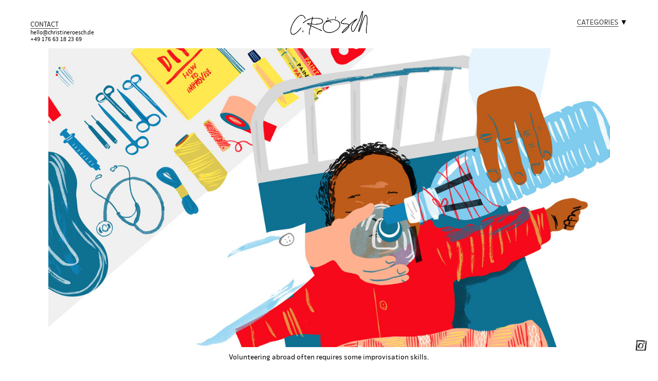

--- FILE ---
content_type: text/html; charset=UTF-8
request_url: https://christineroesch.de/DIY-Skills-VSO
body_size: 33763
content:
<!DOCTYPE html>
<!-- 

        Running on cargo.site

-->
<html lang="en" data-predefined-style="true" data-css-presets="true" data-css-preset data-typography-preset>
	<head>
<script>
				var __cargo_context__ = 'live';
				var __cargo_js_ver__ = 'c=3744406473';
				var __cargo_maint__ = false;
				
				
			</script>
					<meta http-equiv="X-UA-Compatible" content="IE=edge,chrome=1">
		<meta http-equiv="Content-Type" content="text/html; charset=utf-8">
		<meta name="viewport" content="initial-scale=1.0, maximum-scale=1.0, user-scalable=no">
		
			<meta name="robots" content="index,follow">
		<title>DIY-Skills - VSO — www.christineroesch.de</title>
		<meta name="description" content="Volunteering abroad often requires some improvisation skills.">
				<meta name="twitter:card" content="summary_large_image">
		<meta name="twitter:title" content="DIY-Skills - VSO — www.christineroesch.de">
		<meta name="twitter:description" content="Volunteering abroad often requires some improvisation skills.">
		<meta name="twitter:image" content="https://freight.cargo.site/w/1200/i/03dd00e545abd4685bc0df3a29c93cf8cdcc011f75813f006ff970e94919ca22/babyImpro4.jpg">
		<meta property="og:locale" content="en_US">
		<meta property="og:title" content="DIY-Skills - VSO — www.christineroesch.de">
		<meta property="og:description" content="Volunteering abroad often requires some improvisation skills.">
		<meta property="og:url" content="https://christineroesch.de/DIY-Skills-VSO">
		<meta property="og:image" content="https://freight.cargo.site/w/1200/i/03dd00e545abd4685bc0df3a29c93cf8cdcc011f75813f006ff970e94919ca22/babyImpro4.jpg">
		<meta property="og:type" content="website">

		<link rel="preconnect" href="https://static.cargo.site" crossorigin>
		<link rel="preconnect" href="https://freight.cargo.site" crossorigin>

		<link rel="preconnect" href="https://fonts.gstatic.com" crossorigin>
				<link rel="preconnect" href="https://type.cargo.site" crossorigin>

		<!--<link rel="preload" href="https://static.cargo.site/assets/social/IconFont-Regular-0.9.3.woff2" as="font" type="font/woff" crossorigin>-->

		

		<link href="https://freight.cargo.site/t/original/i/55a140b31717a11befbab74dfb4a5611f7db0cad1aaadffeb426066fd7204af4/helmetPrint_3.ico" rel="shortcut icon">
		<link href="https://christineroesch.de/rss" rel="alternate" type="application/rss+xml" title="www.christineroesch.de feed">

		<link href="//fonts.googleapis.com/css?family=Karla:200,200italic,300,300italic,400,400italic,500,500italic,600,600italic,700,700italic,800,800italic&c=3744406473&" id="" rel="stylesheet" type="text/css" />
<link href="https://christineroesch.de/stylesheet?c=3744406473&1762784099" id="member_stylesheet" rel="stylesheet" type="text/css" />
<style id="">@font-face{font-family:Icons;src:url(https://static.cargo.site/assets/social/IconFont-Regular-0.9.3.woff2);unicode-range:U+E000-E15C,U+F0000,U+FE0E}@font-face{font-family:Icons;src:url(https://static.cargo.site/assets/social/IconFont-Regular-0.9.3.woff2);font-weight:240;unicode-range:U+E000-E15C,U+F0000,U+FE0E}@font-face{font-family:Icons;src:url(https://static.cargo.site/assets/social/IconFont-Regular-0.9.3.woff2);unicode-range:U+E000-E15C,U+F0000,U+FE0E;font-weight:400}@font-face{font-family:Icons;src:url(https://static.cargo.site/assets/social/IconFont-Regular-0.9.3.woff2);unicode-range:U+E000-E15C,U+F0000,U+FE0E;font-weight:600}@font-face{font-family:Icons;src:url(https://static.cargo.site/assets/social/IconFont-Regular-0.9.3.woff2);unicode-range:U+E000-E15C,U+F0000,U+FE0E;font-weight:800}@font-face{font-family:Icons;src:url(https://static.cargo.site/assets/social/IconFont-Regular-0.9.3.woff2);unicode-range:U+E000-E15C,U+F0000,U+FE0E;font-style:italic}@font-face{font-family:Icons;src:url(https://static.cargo.site/assets/social/IconFont-Regular-0.9.3.woff2);unicode-range:U+E000-E15C,U+F0000,U+FE0E;font-weight:200;font-style:italic}@font-face{font-family:Icons;src:url(https://static.cargo.site/assets/social/IconFont-Regular-0.9.3.woff2);unicode-range:U+E000-E15C,U+F0000,U+FE0E;font-weight:400;font-style:italic}@font-face{font-family:Icons;src:url(https://static.cargo.site/assets/social/IconFont-Regular-0.9.3.woff2);unicode-range:U+E000-E15C,U+F0000,U+FE0E;font-weight:600;font-style:italic}@font-face{font-family:Icons;src:url(https://static.cargo.site/assets/social/IconFont-Regular-0.9.3.woff2);unicode-range:U+E000-E15C,U+F0000,U+FE0E;font-weight:800;font-style:italic}body.iconfont-loading,body.iconfont-loading *{color:transparent!important}body{-moz-osx-font-smoothing:grayscale;-webkit-font-smoothing:antialiased;-webkit-text-size-adjust:none}body.no-scroll{overflow:hidden}/*!
 * Content
 */.page{word-wrap:break-word}:focus{outline:0}.pointer-events-none{pointer-events:none}.pointer-events-auto{pointer-events:auto}.pointer-events-none .page_content .audio-player,.pointer-events-none .page_content .shop_product,.pointer-events-none .page_content a,.pointer-events-none .page_content audio,.pointer-events-none .page_content button,.pointer-events-none .page_content details,.pointer-events-none .page_content iframe,.pointer-events-none .page_content img,.pointer-events-none .page_content input,.pointer-events-none .page_content video{pointer-events:auto}.pointer-events-none .page_content *>a,.pointer-events-none .page_content>a{position:relative}s *{text-transform:inherit}#toolset{position:fixed;bottom:10px;right:10px;z-index:8}.mobile #toolset,.template_site_inframe #toolset{display:none}#toolset a{display:block;height:24px;width:24px;margin:0;padding:0;text-decoration:none;background:rgba(0,0,0,.2)}#toolset a:hover{background:rgba(0,0,0,.8)}[data-adminview] #toolset a,[data-adminview] #toolset_admin a{background:rgba(0,0,0,.04);pointer-events:none;cursor:default}#toolset_admin a:active{background:rgba(0,0,0,.7)}#toolset_admin a svg>*{transform:scale(1.1) translate(0,-.5px);transform-origin:50% 50%}#toolset_admin a svg{pointer-events:none;width:100%!important;height:auto!important}#following-container{overflow:auto;-webkit-overflow-scrolling:touch}#following-container iframe{height:100%;width:100%;position:absolute;top:0;left:0;right:0;bottom:0}:root{--following-width:-400px;--following-animation-duration:450ms}@keyframes following-open{0%{transform:translateX(0)}100%{transform:translateX(var(--following-width))}}@keyframes following-open-inverse{0%{transform:translateX(0)}100%{transform:translateX(calc(-1 * var(--following-width)))}}@keyframes following-close{0%{transform:translateX(var(--following-width))}100%{transform:translateX(0)}}@keyframes following-close-inverse{0%{transform:translateX(calc(-1 * var(--following-width)))}100%{transform:translateX(0)}}body.animate-left{animation:following-open var(--following-animation-duration);animation-fill-mode:both;animation-timing-function:cubic-bezier(.24,1,.29,1)}#following-container.animate-left{animation:following-close-inverse var(--following-animation-duration);animation-fill-mode:both;animation-timing-function:cubic-bezier(.24,1,.29,1)}#following-container.animate-left #following-frame{animation:following-close var(--following-animation-duration);animation-fill-mode:both;animation-timing-function:cubic-bezier(.24,1,.29,1)}body.animate-right{animation:following-close var(--following-animation-duration);animation-fill-mode:both;animation-timing-function:cubic-bezier(.24,1,.29,1)}#following-container.animate-right{animation:following-open-inverse var(--following-animation-duration);animation-fill-mode:both;animation-timing-function:cubic-bezier(.24,1,.29,1)}#following-container.animate-right #following-frame{animation:following-open var(--following-animation-duration);animation-fill-mode:both;animation-timing-function:cubic-bezier(.24,1,.29,1)}.slick-slider{position:relative;display:block;-moz-box-sizing:border-box;box-sizing:border-box;-webkit-user-select:none;-moz-user-select:none;-ms-user-select:none;user-select:none;-webkit-touch-callout:none;-khtml-user-select:none;-ms-touch-action:pan-y;touch-action:pan-y;-webkit-tap-highlight-color:transparent}.slick-list{position:relative;display:block;overflow:hidden;margin:0;padding:0}.slick-list:focus{outline:0}.slick-list.dragging{cursor:pointer;cursor:hand}.slick-slider .slick-list,.slick-slider .slick-track{transform:translate3d(0,0,0);will-change:transform}.slick-track{position:relative;top:0;left:0;display:block}.slick-track:after,.slick-track:before{display:table;content:'';width:1px;height:1px;margin-top:-1px;margin-left:-1px}.slick-track:after{clear:both}.slick-loading .slick-track{visibility:hidden}.slick-slide{display:none;float:left;height:100%;min-height:1px}[dir=rtl] .slick-slide{float:right}.content .slick-slide img{display:inline-block}.content .slick-slide img:not(.image-zoom){cursor:pointer}.content .scrub .slick-list,.content .scrub .slick-slide img:not(.image-zoom){cursor:ew-resize}body.slideshow-scrub-dragging *{cursor:ew-resize!important}.content .slick-slide img:not([src]),.content .slick-slide img[src='']{width:100%;height:auto}.slick-slide.slick-loading img{display:none}.slick-slide.dragging img{pointer-events:none}.slick-initialized .slick-slide{display:block}.slick-loading .slick-slide{visibility:hidden}.slick-vertical .slick-slide{display:block;height:auto;border:1px solid transparent}.slick-arrow.slick-hidden{display:none}.slick-arrow{position:absolute;z-index:9;width:0;top:0;height:100%;cursor:pointer;will-change:opacity;-webkit-transition:opacity 333ms cubic-bezier(.4,0,.22,1);transition:opacity 333ms cubic-bezier(.4,0,.22,1)}.slick-arrow.hidden{opacity:0}.slick-arrow svg{position:absolute;width:36px;height:36px;top:0;left:0;right:0;bottom:0;margin:auto;transform:translate(.25px,.25px)}.slick-arrow svg.right-arrow{transform:translate(.25px,.25px) scaleX(-1)}.slick-arrow svg:active{opacity:.75}.slick-arrow svg .arrow-shape{fill:none!important;stroke:#fff;stroke-linecap:square}.slick-arrow svg .arrow-outline{fill:none!important;stroke-width:2.5px;stroke:rgba(0,0,0,.6);stroke-linecap:square}.slick-arrow.slick-next{right:0;text-align:right}.slick-next svg,.wallpaper-navigation .slick-next svg{margin-right:10px}.mobile .slick-next svg{margin-right:10px}.slick-arrow.slick-prev{text-align:left}.slick-prev svg,.wallpaper-navigation .slick-prev svg{margin-left:10px}.mobile .slick-prev svg{margin-left:10px}.loading_animation{display:none;vertical-align:middle;z-index:15;line-height:0;pointer-events:none;border-radius:100%}.loading_animation.hidden{display:none}.loading_animation.pulsing{opacity:0;display:inline-block;animation-delay:.1s;-webkit-animation-delay:.1s;-moz-animation-delay:.1s;animation-duration:12s;animation-iteration-count:infinite;animation:fade-pulse-in .5s ease-in-out;-moz-animation:fade-pulse-in .5s ease-in-out;-webkit-animation:fade-pulse-in .5s ease-in-out;-webkit-animation-fill-mode:forwards;-moz-animation-fill-mode:forwards;animation-fill-mode:forwards}.loading_animation.pulsing.no-delay{animation-delay:0s;-webkit-animation-delay:0s;-moz-animation-delay:0s}.loading_animation div{border-radius:100%}.loading_animation div svg{max-width:100%;height:auto}.loading_animation div,.loading_animation div svg{width:20px;height:20px}.loading_animation.full-width svg{width:100%;height:auto}.loading_animation.full-width.big svg{width:100px;height:100px}.loading_animation div svg>*{fill:#ccc}.loading_animation div{-webkit-animation:spin-loading 12s ease-out;-webkit-animation-iteration-count:infinite;-moz-animation:spin-loading 12s ease-out;-moz-animation-iteration-count:infinite;animation:spin-loading 12s ease-out;animation-iteration-count:infinite}.loading_animation.hidden{display:none}[data-backdrop] .loading_animation{position:absolute;top:15px;left:15px;z-index:99}.loading_animation.position-absolute.middle{top:calc(50% - 10px);left:calc(50% - 10px)}.loading_animation.position-absolute.topleft{top:0;left:0}.loading_animation.position-absolute.middleright{top:calc(50% - 10px);right:1rem}.loading_animation.position-absolute.middleleft{top:calc(50% - 10px);left:1rem}.loading_animation.gray div svg>*{fill:#999}.loading_animation.gray-dark div svg>*{fill:#666}.loading_animation.gray-darker div svg>*{fill:#555}.loading_animation.gray-light div svg>*{fill:#ccc}.loading_animation.white div svg>*{fill:rgba(255,255,255,.85)}.loading_animation.blue div svg>*{fill:#698fff}.loading_animation.inline{display:inline-block;margin-bottom:.5ex}.loading_animation.inline.left{margin-right:.5ex}@-webkit-keyframes fade-pulse-in{0%{opacity:0}50%{opacity:.5}100%{opacity:1}}@-moz-keyframes fade-pulse-in{0%{opacity:0}50%{opacity:.5}100%{opacity:1}}@keyframes fade-pulse-in{0%{opacity:0}50%{opacity:.5}100%{opacity:1}}@-webkit-keyframes pulsate{0%{opacity:1}50%{opacity:0}100%{opacity:1}}@-moz-keyframes pulsate{0%{opacity:1}50%{opacity:0}100%{opacity:1}}@keyframes pulsate{0%{opacity:1}50%{opacity:0}100%{opacity:1}}@-webkit-keyframes spin-loading{0%{transform:rotate(0)}9%{transform:rotate(1050deg)}18%{transform:rotate(-1090deg)}20%{transform:rotate(-1080deg)}23%{transform:rotate(-1080deg)}28%{transform:rotate(-1095deg)}29%{transform:rotate(-1065deg)}34%{transform:rotate(-1080deg)}35%{transform:rotate(-1050deg)}40%{transform:rotate(-1065deg)}41%{transform:rotate(-1035deg)}44%{transform:rotate(-1035deg)}47%{transform:rotate(-2160deg)}50%{transform:rotate(-2160deg)}56%{transform:rotate(45deg)}60%{transform:rotate(45deg)}80%{transform:rotate(6120deg)}100%{transform:rotate(0)}}@keyframes spin-loading{0%{transform:rotate(0)}9%{transform:rotate(1050deg)}18%{transform:rotate(-1090deg)}20%{transform:rotate(-1080deg)}23%{transform:rotate(-1080deg)}28%{transform:rotate(-1095deg)}29%{transform:rotate(-1065deg)}34%{transform:rotate(-1080deg)}35%{transform:rotate(-1050deg)}40%{transform:rotate(-1065deg)}41%{transform:rotate(-1035deg)}44%{transform:rotate(-1035deg)}47%{transform:rotate(-2160deg)}50%{transform:rotate(-2160deg)}56%{transform:rotate(45deg)}60%{transform:rotate(45deg)}80%{transform:rotate(6120deg)}100%{transform:rotate(0)}}[grid-row]{align-items:flex-start;box-sizing:border-box;display:-webkit-box;display:-webkit-flex;display:-ms-flexbox;display:flex;-webkit-flex-wrap:wrap;-ms-flex-wrap:wrap;flex-wrap:wrap}[grid-col]{box-sizing:border-box}[grid-row] [grid-col].empty:after{content:"\0000A0";cursor:text}body.mobile[data-adminview=content-editproject] [grid-row] [grid-col].empty:after{display:none}[grid-col=auto]{-webkit-box-flex:1;-webkit-flex:1;-ms-flex:1;flex:1}[grid-col=x12]{width:100%}[grid-col=x11]{width:50%}[grid-col=x10]{width:33.33%}[grid-col=x9]{width:25%}[grid-col=x8]{width:20%}[grid-col=x7]{width:16.666666667%}[grid-col=x6]{width:14.285714286%}[grid-col=x5]{width:12.5%}[grid-col=x4]{width:11.111111111%}[grid-col=x3]{width:10%}[grid-col=x2]{width:9.090909091%}[grid-col=x1]{width:8.333333333%}[grid-col="1"]{width:8.33333%}[grid-col="2"]{width:16.66667%}[grid-col="3"]{width:25%}[grid-col="4"]{width:33.33333%}[grid-col="5"]{width:41.66667%}[grid-col="6"]{width:50%}[grid-col="7"]{width:58.33333%}[grid-col="8"]{width:66.66667%}[grid-col="9"]{width:75%}[grid-col="10"]{width:83.33333%}[grid-col="11"]{width:91.66667%}[grid-col="12"]{width:100%}body.mobile [grid-responsive] [grid-col]{width:100%;-webkit-box-flex:none;-webkit-flex:none;-ms-flex:none;flex:none}[data-ce-host=true][contenteditable=true] [grid-pad]{pointer-events:none}[data-ce-host=true][contenteditable=true] [grid-pad]>*{pointer-events:auto}[grid-pad="0"]{padding:0}[grid-pad="0.25"]{padding:.125rem}[grid-pad="0.5"]{padding:.25rem}[grid-pad="0.75"]{padding:.375rem}[grid-pad="1"]{padding:.5rem}[grid-pad="1.25"]{padding:.625rem}[grid-pad="1.5"]{padding:.75rem}[grid-pad="1.75"]{padding:.875rem}[grid-pad="2"]{padding:1rem}[grid-pad="2.5"]{padding:1.25rem}[grid-pad="3"]{padding:1.5rem}[grid-pad="3.5"]{padding:1.75rem}[grid-pad="4"]{padding:2rem}[grid-pad="5"]{padding:2.5rem}[grid-pad="6"]{padding:3rem}[grid-pad="7"]{padding:3.5rem}[grid-pad="8"]{padding:4rem}[grid-pad="9"]{padding:4.5rem}[grid-pad="10"]{padding:5rem}[grid-gutter="0"]{margin:0}[grid-gutter="0.5"]{margin:-.25rem}[grid-gutter="1"]{margin:-.5rem}[grid-gutter="1.5"]{margin:-.75rem}[grid-gutter="2"]{margin:-1rem}[grid-gutter="2.5"]{margin:-1.25rem}[grid-gutter="3"]{margin:-1.5rem}[grid-gutter="3.5"]{margin:-1.75rem}[grid-gutter="4"]{margin:-2rem}[grid-gutter="5"]{margin:-2.5rem}[grid-gutter="6"]{margin:-3rem}[grid-gutter="7"]{margin:-3.5rem}[grid-gutter="8"]{margin:-4rem}[grid-gutter="10"]{margin:-5rem}[grid-gutter="12"]{margin:-6rem}[grid-gutter="14"]{margin:-7rem}[grid-gutter="16"]{margin:-8rem}[grid-gutter="18"]{margin:-9rem}[grid-gutter="20"]{margin:-10rem}small{max-width:100%;text-decoration:inherit}img:not([src]),img[src='']{outline:1px solid rgba(177,177,177,.4);outline-offset:-1px;content:url([data-uri])}img.image-zoom{cursor:-webkit-zoom-in;cursor:-moz-zoom-in;cursor:zoom-in}#imprimatur{color:#333;font-size:10px;font-family:-apple-system,BlinkMacSystemFont,"Segoe UI",Roboto,Oxygen,Ubuntu,Cantarell,"Open Sans","Helvetica Neue",sans-serif,"Sans Serif",Icons;/*!System*/position:fixed;opacity:.3;right:-28px;bottom:160px;transform:rotate(270deg);-ms-transform:rotate(270deg);-webkit-transform:rotate(270deg);z-index:8;text-transform:uppercase;color:#999;opacity:.5;padding-bottom:2px;text-decoration:none}.mobile #imprimatur{display:none}bodycopy cargo-link a{font-family:-apple-system,BlinkMacSystemFont,"Segoe UI",Roboto,Oxygen,Ubuntu,Cantarell,"Open Sans","Helvetica Neue",sans-serif,"Sans Serif",Icons;/*!System*/font-size:12px;font-style:normal;font-weight:400;transform:rotate(270deg);text-decoration:none;position:fixed!important;right:-27px;bottom:100px;text-decoration:none;letter-spacing:normal;background:0 0;border:0;border-bottom:0;outline:0}/*! PhotoSwipe Default UI CSS by Dmitry Semenov | photoswipe.com | MIT license */.pswp--has_mouse .pswp__button--arrow--left,.pswp--has_mouse .pswp__button--arrow--right,.pswp__ui{visibility:visible}.pswp--minimal--dark .pswp__top-bar,.pswp__button{background:0 0}.pswp,.pswp__bg,.pswp__container,.pswp__img--placeholder,.pswp__zoom-wrap,.quick-view-navigation{-webkit-backface-visibility:hidden}.pswp__button{cursor:pointer;opacity:1;-webkit-appearance:none;transition:opacity .2s;-webkit-box-shadow:none;box-shadow:none}.pswp__button-close>svg{top:10px;right:10px;margin-left:auto}.pswp--touch .quick-view-navigation{display:none}.pswp__ui{-webkit-font-smoothing:auto;opacity:1;z-index:1550}.quick-view-navigation{will-change:opacity;-webkit-transition:opacity 333ms cubic-bezier(.4,0,.22,1);transition:opacity 333ms cubic-bezier(.4,0,.22,1)}.quick-view-navigation .pswp__group .pswp__button{pointer-events:auto}.pswp__button>svg{position:absolute;width:36px;height:36px}.quick-view-navigation .pswp__group:active svg{opacity:.75}.pswp__button svg .shape-shape{fill:#fff}.pswp__button svg .shape-outline{fill:#000}.pswp__button-prev>svg{top:0;bottom:0;left:10px;margin:auto}.pswp__button-next>svg{top:0;bottom:0;right:10px;margin:auto}.quick-view-navigation .pswp__group .pswp__button-prev{position:absolute;left:0;top:0;width:0;height:100%}.quick-view-navigation .pswp__group .pswp__button-next{position:absolute;right:0;top:0;width:0;height:100%}.quick-view-navigation .close-button,.quick-view-navigation .left-arrow,.quick-view-navigation .right-arrow{transform:translate(.25px,.25px)}.quick-view-navigation .right-arrow{transform:translate(.25px,.25px) scaleX(-1)}.pswp__button svg .shape-outline{fill:transparent!important;stroke:#000;stroke-width:2.5px;stroke-linecap:square}.pswp__button svg .shape-shape{fill:transparent!important;stroke:#fff;stroke-width:1.5px;stroke-linecap:square}.pswp__bg,.pswp__scroll-wrap,.pswp__zoom-wrap{width:100%;position:absolute}.quick-view-navigation .pswp__group .pswp__button-close{margin:0}.pswp__container,.pswp__item,.pswp__zoom-wrap{right:0;bottom:0;top:0;position:absolute;left:0}.pswp__ui--hidden .pswp__button{opacity:.001}.pswp__ui--hidden .pswp__button,.pswp__ui--hidden .pswp__button *{pointer-events:none}.pswp .pswp__ui.pswp__ui--displaynone{display:none}.pswp__element--disabled{display:none!important}/*! PhotoSwipe main CSS by Dmitry Semenov | photoswipe.com | MIT license */.pswp{position:fixed;display:none;height:100%;width:100%;top:0;left:0;right:0;bottom:0;margin:auto;-ms-touch-action:none;touch-action:none;z-index:9999999;-webkit-text-size-adjust:100%;line-height:initial;letter-spacing:initial;outline:0}.pswp img{max-width:none}.pswp--zoom-disabled .pswp__img{cursor:default!important}.pswp--animate_opacity{opacity:.001;will-change:opacity;-webkit-transition:opacity 333ms cubic-bezier(.4,0,.22,1);transition:opacity 333ms cubic-bezier(.4,0,.22,1)}.pswp--open{display:block}.pswp--zoom-allowed .pswp__img{cursor:-webkit-zoom-in;cursor:-moz-zoom-in;cursor:zoom-in}.pswp--zoomed-in .pswp__img{cursor:-webkit-grab;cursor:-moz-grab;cursor:grab}.pswp--dragging .pswp__img{cursor:-webkit-grabbing;cursor:-moz-grabbing;cursor:grabbing}.pswp__bg{left:0;top:0;height:100%;opacity:0;transform:translateZ(0);will-change:opacity}.pswp__scroll-wrap{left:0;top:0;height:100%}.pswp__container,.pswp__zoom-wrap{-ms-touch-action:none;touch-action:none}.pswp__container,.pswp__img{-webkit-user-select:none;-moz-user-select:none;-ms-user-select:none;user-select:none;-webkit-tap-highlight-color:transparent;-webkit-touch-callout:none}.pswp__zoom-wrap{-webkit-transform-origin:left top;-ms-transform-origin:left top;transform-origin:left top;-webkit-transition:-webkit-transform 222ms cubic-bezier(.4,0,.22,1);transition:transform 222ms cubic-bezier(.4,0,.22,1)}.pswp__bg{-webkit-transition:opacity 222ms cubic-bezier(.4,0,.22,1);transition:opacity 222ms cubic-bezier(.4,0,.22,1)}.pswp--animated-in .pswp__bg,.pswp--animated-in .pswp__zoom-wrap{-webkit-transition:none;transition:none}.pswp--hide-overflow .pswp__scroll-wrap,.pswp--hide-overflow.pswp{overflow:hidden}.pswp__img{position:absolute;width:auto;height:auto;top:0;left:0}.pswp__img--placeholder--blank{background:#222}.pswp--ie .pswp__img{width:100%!important;height:auto!important;left:0;top:0}.pswp__ui--idle{opacity:0}.pswp__error-msg{position:absolute;left:0;top:50%;width:100%;text-align:center;font-size:14px;line-height:16px;margin-top:-8px;color:#ccc}.pswp__error-msg a{color:#ccc;text-decoration:underline}.pswp__error-msg{font-family:-apple-system,BlinkMacSystemFont,"Segoe UI",Roboto,Oxygen,Ubuntu,Cantarell,"Open Sans","Helvetica Neue",sans-serif}.quick-view.mouse-down .iframe-item{pointer-events:none!important}.quick-view-caption-positioner{pointer-events:none;width:100%;height:100%}.quick-view-caption-wrapper{margin:auto;position:absolute;bottom:0;left:0;right:0}.quick-view-horizontal-align-left .quick-view-caption-wrapper{margin-left:0}.quick-view-horizontal-align-right .quick-view-caption-wrapper{margin-right:0}[data-quick-view-caption]{transition:.1s opacity ease-in-out;position:absolute;bottom:0;left:0;right:0}.quick-view-horizontal-align-left [data-quick-view-caption]{text-align:left}.quick-view-horizontal-align-right [data-quick-view-caption]{text-align:right}.quick-view-caption{transition:.1s opacity ease-in-out}.quick-view-caption>*{display:inline-block}.quick-view-caption *{pointer-events:auto}.quick-view-caption.hidden{opacity:0}.shop_product .dropdown_wrapper{flex:0 0 100%;position:relative}.shop_product select{appearance:none;-moz-appearance:none;-webkit-appearance:none;outline:0;-webkit-font-smoothing:antialiased;-moz-osx-font-smoothing:grayscale;cursor:pointer;border-radius:0;white-space:nowrap;overflow:hidden!important;text-overflow:ellipsis}.shop_product select.dropdown::-ms-expand{display:none}.shop_product a{cursor:pointer;border-bottom:none;text-decoration:none}.shop_product a.out-of-stock{pointer-events:none}body.audio-player-dragging *{cursor:ew-resize!important}.audio-player{display:inline-flex;flex:1 0 calc(100% - 2px);width:calc(100% - 2px)}.audio-player .button{height:100%;flex:0 0 3.3rem;display:flex}.audio-player .separator{left:3.3rem;height:100%}.audio-player .buffer{width:0%;height:100%;transition:left .3s linear,width .3s linear}.audio-player.seeking .buffer{transition:left 0s,width 0s}.audio-player.seeking{user-select:none;-webkit-user-select:none;cursor:ew-resize}.audio-player.seeking *{user-select:none;-webkit-user-select:none;cursor:ew-resize}.audio-player .bar{overflow:hidden;display:flex;justify-content:space-between;align-content:center;flex-grow:1}.audio-player .progress{width:0%;height:100%;transition:width .3s linear}.audio-player.seeking .progress{transition:width 0s}.audio-player .pause,.audio-player .play{cursor:pointer;height:100%}.audio-player .note-icon{margin:auto 0;order:2;flex:0 1 auto}.audio-player .title{white-space:nowrap;overflow:hidden;text-overflow:ellipsis;pointer-events:none;user-select:none;padding:.5rem 0 .5rem 1rem;margin:auto auto auto 0;flex:0 3 auto;min-width:0;width:100%}.audio-player .total-time{flex:0 1 auto;margin:auto 0}.audio-player .current-time,.audio-player .play-text{flex:0 1 auto;margin:auto 0}.audio-player .stream-anim{user-select:none;margin:auto auto auto 0}.audio-player .stream-anim span{display:inline-block}.audio-player .buffer,.audio-player .current-time,.audio-player .note-svg,.audio-player .play-text,.audio-player .separator,.audio-player .total-time{user-select:none;pointer-events:none}.audio-player .buffer,.audio-player .play-text,.audio-player .progress{position:absolute}.audio-player,.audio-player .bar,.audio-player .button,.audio-player .current-time,.audio-player .note-icon,.audio-player .pause,.audio-player .play,.audio-player .total-time{position:relative}body.mobile .audio-player,body.mobile .audio-player *{-webkit-touch-callout:none}#standalone-admin-frame{border:0;width:400px;position:absolute;right:0;top:0;height:100vh;z-index:99}body[standalone-admin=true] #standalone-admin-frame{transform:translate(0,0)}body[standalone-admin=true] .main_container{width:calc(100% - 400px)}body[standalone-admin=false] #standalone-admin-frame{transform:translate(100%,0)}body[standalone-admin=false] .main_container{width:100%}.toggle_standaloneAdmin{position:fixed;top:0;right:400px;height:40px;width:40px;z-index:999;cursor:pointer;background-color:rgba(0,0,0,.4)}.toggle_standaloneAdmin:active{opacity:.7}body[standalone-admin=false] .toggle_standaloneAdmin{right:0}.toggle_standaloneAdmin *{color:#fff;fill:#fff}.toggle_standaloneAdmin svg{padding:6px;width:100%;height:100%;opacity:.85}body[standalone-admin=false] .toggle_standaloneAdmin #close,body[standalone-admin=true] .toggle_standaloneAdmin #backdropsettings{display:none}.toggle_standaloneAdmin>div{width:100%;height:100%}#admin_toggle_button{position:fixed;top:50%;transform:translate(0,-50%);right:400px;height:36px;width:12px;z-index:999;cursor:pointer;background-color:rgba(0,0,0,.09);padding-left:2px;margin-right:5px}#admin_toggle_button .bar{content:'';background:rgba(0,0,0,.09);position:fixed;width:5px;bottom:0;top:0;z-index:10}#admin_toggle_button:active{background:rgba(0,0,0,.065)}#admin_toggle_button *{color:#fff;fill:#fff}#admin_toggle_button svg{padding:0;width:16px;height:36px;margin-left:1px;opacity:1}#admin_toggle_button svg *{fill:#fff;opacity:1}#admin_toggle_button[data-state=closed] .toggle_admin_close{display:none}#admin_toggle_button[data-state=closed],#admin_toggle_button[data-state=closed] .toggle_admin_open{width:20px;cursor:pointer;margin:0}#admin_toggle_button[data-state=closed] svg{margin-left:2px}#admin_toggle_button[data-state=open] .toggle_admin_open{display:none}select,select *{text-rendering:auto!important}b b{font-weight:inherit}*{-webkit-box-sizing:border-box;-moz-box-sizing:border-box;box-sizing:border-box}customhtml>*{position:relative;z-index:10}body,html{min-height:100vh;margin:0;padding:0}html{touch-action:manipulation;position:relative;background-color:#fff}.main_container{min-height:100vh;width:100%;overflow:hidden}.container{display:-webkit-box;display:-webkit-flex;display:-moz-box;display:-ms-flexbox;display:flex;-webkit-flex-wrap:wrap;-moz-flex-wrap:wrap;-ms-flex-wrap:wrap;flex-wrap:wrap;max-width:100%;width:100%;overflow:visible}.container{align-items:flex-start;-webkit-align-items:flex-start}.page{z-index:2}.page ul li>text-limit{display:block}.content,.content_container,.pinned{-webkit-flex:1 0 auto;-moz-flex:1 0 auto;-ms-flex:1 0 auto;flex:1 0 auto;max-width:100%}.content_container{width:100%}.content_container.full_height{min-height:100vh}.page_background{position:absolute;top:0;left:0;width:100%;height:100%}.page_container{position:relative;overflow:visible;width:100%}.backdrop{position:absolute;top:0;z-index:1;width:100%;height:100%;max-height:100vh}.backdrop>div{position:absolute;top:0;left:0;width:100%;height:100%;-webkit-backface-visibility:hidden;backface-visibility:hidden;transform:translate3d(0,0,0);contain:strict}[data-backdrop].backdrop>div[data-overflowing]{max-height:100vh;position:absolute;top:0;left:0}body.mobile [split-responsive]{display:flex;flex-direction:column}body.mobile [split-responsive] .container{width:100%;order:2}body.mobile [split-responsive] .backdrop{position:relative;height:50vh;width:100%;order:1}body.mobile [split-responsive] [data-auxiliary].backdrop{position:absolute;height:50vh;width:100%;order:1}.page{position:relative;z-index:2}img[data-align=left]{float:left}img[data-align=right]{float:right}[data-rotation]{transform-origin:center center}.content .page_content:not([contenteditable=true]) [data-draggable]{pointer-events:auto!important;backface-visibility:hidden}.preserve-3d{-moz-transform-style:preserve-3d;transform-style:preserve-3d}.content .page_content:not([contenteditable=true]) [data-draggable] iframe{pointer-events:none!important}.dragging-active iframe{pointer-events:none!important}.content .page_content:not([contenteditable=true]) [data-draggable]:active{opacity:1}.content .scroll-transition-fade{transition:transform 1s ease-in-out,opacity .8s ease-in-out}.content .scroll-transition-fade.below-viewport{opacity:0;transform:translateY(40px)}.mobile.full_width .page_container:not([split-layout]) .container_width{width:100%}[data-view=pinned_bottom] .bottom_pin_invisibility{visibility:hidden}.pinned{position:relative;width:100%}.pinned .page_container.accommodate:not(.fixed):not(.overlay){z-index:2}.pinned .page_container.overlay{position:absolute;z-index:4}.pinned .page_container.overlay.fixed{position:fixed}.pinned .page_container.overlay.fixed .page{max-height:100vh;-webkit-overflow-scrolling:touch}.pinned .page_container.overlay.fixed .page.allow-scroll{overflow-y:auto;overflow-x:hidden}.pinned .page_container.overlay.fixed .page.allow-scroll{align-items:flex-start;-webkit-align-items:flex-start}.pinned .page_container .page.allow-scroll::-webkit-scrollbar{width:0;background:0 0;display:none}.pinned.pinned_top .page_container.overlay{left:0;top:0}.pinned.pinned_bottom .page_container.overlay{left:0;bottom:0}div[data-container=set]:empty{margin-top:1px}.thumbnails{position:relative;z-index:1}[thumbnails=grid]{align-items:baseline}[thumbnails=justify] .thumbnail{box-sizing:content-box}[thumbnails][data-padding-zero] .thumbnail{margin-bottom:-1px}[thumbnails=montessori] .thumbnail{pointer-events:auto;position:absolute}[thumbnails] .thumbnail>a{display:block;text-decoration:none}[thumbnails=montessori]{height:0}[thumbnails][data-resizing],[thumbnails][data-resizing] *{cursor:nwse-resize}[thumbnails] .thumbnail .resize-handle{cursor:nwse-resize;width:26px;height:26px;padding:5px;position:absolute;opacity:.75;right:-1px;bottom:-1px;z-index:100}[thumbnails][data-resizing] .resize-handle{display:none}[thumbnails] .thumbnail .resize-handle svg{position:absolute;top:0;left:0}[thumbnails] .thumbnail .resize-handle:hover{opacity:1}[data-can-move].thumbnail .resize-handle svg .resize_path_outline{fill:#fff}[data-can-move].thumbnail .resize-handle svg .resize_path{fill:#000}[thumbnails=montessori] .thumbnail_sizer{height:0;width:100%;position:relative;padding-bottom:100%;pointer-events:none}[thumbnails] .thumbnail img{display:block;min-height:3px;margin-bottom:0}[thumbnails] .thumbnail img:not([src]),img[src=""]{margin:0!important;width:100%;min-height:3px;height:100%!important;position:absolute}[aspect-ratio="1x1"].thumb_image{height:0;padding-bottom:100%;overflow:hidden}[aspect-ratio="4x3"].thumb_image{height:0;padding-bottom:75%;overflow:hidden}[aspect-ratio="16x9"].thumb_image{height:0;padding-bottom:56.25%;overflow:hidden}[thumbnails] .thumb_image{width:100%;position:relative}[thumbnails][thumbnail-vertical-align=top]{align-items:flex-start}[thumbnails][thumbnail-vertical-align=middle]{align-items:center}[thumbnails][thumbnail-vertical-align=bottom]{align-items:baseline}[thumbnails][thumbnail-horizontal-align=left]{justify-content:flex-start}[thumbnails][thumbnail-horizontal-align=middle]{justify-content:center}[thumbnails][thumbnail-horizontal-align=right]{justify-content:flex-end}.thumb_image.default_image>svg{position:absolute;top:0;left:0;bottom:0;right:0;width:100%;height:100%}.thumb_image.default_image{outline:1px solid #ccc;outline-offset:-1px;position:relative}.mobile.full_width [data-view=Thumbnail] .thumbnails_width{width:100%}.content [data-draggable] a:active,.content [data-draggable] img:active{opacity:initial}.content .draggable-dragging{opacity:initial}[data-draggable].draggable_visible{visibility:visible}[data-draggable].draggable_hidden{visibility:hidden}.gallery_card [data-draggable],.marquee [data-draggable]{visibility:inherit}[data-draggable]{visibility:visible;background-color:rgba(0,0,0,.003)}#site_menu_panel_container .image-gallery:not(.initialized){height:0;padding-bottom:100%;min-height:initial}.image-gallery:not(.initialized){min-height:100vh;visibility:hidden;width:100%}.image-gallery .gallery_card img{display:block;width:100%;height:auto}.image-gallery .gallery_card{transform-origin:center}.image-gallery .gallery_card.dragging{opacity:.1;transform:initial!important}.image-gallery:not([image-gallery=slideshow]) .gallery_card iframe:only-child,.image-gallery:not([image-gallery=slideshow]) .gallery_card video:only-child{width:100%;height:100%;top:0;left:0;position:absolute}.image-gallery[image-gallery=slideshow] .gallery_card video[muted][autoplay]:not([controls]),.image-gallery[image-gallery=slideshow] .gallery_card video[muted][data-autoplay]:not([controls]){pointer-events:none}.image-gallery [image-gallery-pad="0"] video:only-child{object-fit:cover;height:calc(100% + 1px)}div.image-gallery>a,div.image-gallery>iframe,div.image-gallery>img,div.image-gallery>video{display:none}[image-gallery-row]{align-items:flex-start;box-sizing:border-box;display:-webkit-box;display:-webkit-flex;display:-ms-flexbox;display:flex;-webkit-flex-wrap:wrap;-ms-flex-wrap:wrap;flex-wrap:wrap}.image-gallery .gallery_card_image{width:100%;position:relative}[data-predefined-style=true] .image-gallery a.gallery_card{display:block;border:none}[image-gallery-col]{box-sizing:border-box}[image-gallery-col=x12]{width:100%}[image-gallery-col=x11]{width:50%}[image-gallery-col=x10]{width:33.33%}[image-gallery-col=x9]{width:25%}[image-gallery-col=x8]{width:20%}[image-gallery-col=x7]{width:16.666666667%}[image-gallery-col=x6]{width:14.285714286%}[image-gallery-col=x5]{width:12.5%}[image-gallery-col=x4]{width:11.111111111%}[image-gallery-col=x3]{width:10%}[image-gallery-col=x2]{width:9.090909091%}[image-gallery-col=x1]{width:8.333333333%}.content .page_content [image-gallery-pad].image-gallery{pointer-events:none}.content .page_content [image-gallery-pad].image-gallery .gallery_card_image>*,.content .page_content [image-gallery-pad].image-gallery .gallery_image_caption{pointer-events:auto}.content .page_content [image-gallery-pad="0"]{padding:0}.content .page_content [image-gallery-pad="0.25"]{padding:.125rem}.content .page_content [image-gallery-pad="0.5"]{padding:.25rem}.content .page_content [image-gallery-pad="0.75"]{padding:.375rem}.content .page_content [image-gallery-pad="1"]{padding:.5rem}.content .page_content [image-gallery-pad="1.25"]{padding:.625rem}.content .page_content [image-gallery-pad="1.5"]{padding:.75rem}.content .page_content [image-gallery-pad="1.75"]{padding:.875rem}.content .page_content [image-gallery-pad="2"]{padding:1rem}.content .page_content [image-gallery-pad="2.5"]{padding:1.25rem}.content .page_content [image-gallery-pad="3"]{padding:1.5rem}.content .page_content [image-gallery-pad="3.5"]{padding:1.75rem}.content .page_content [image-gallery-pad="4"]{padding:2rem}.content .page_content [image-gallery-pad="5"]{padding:2.5rem}.content .page_content [image-gallery-pad="6"]{padding:3rem}.content .page_content [image-gallery-pad="7"]{padding:3.5rem}.content .page_content [image-gallery-pad="8"]{padding:4rem}.content .page_content [image-gallery-pad="9"]{padding:4.5rem}.content .page_content [image-gallery-pad="10"]{padding:5rem}.content .page_content [image-gallery-gutter="0"]{margin:0}.content .page_content [image-gallery-gutter="0.5"]{margin:-.25rem}.content .page_content [image-gallery-gutter="1"]{margin:-.5rem}.content .page_content [image-gallery-gutter="1.5"]{margin:-.75rem}.content .page_content [image-gallery-gutter="2"]{margin:-1rem}.content .page_content [image-gallery-gutter="2.5"]{margin:-1.25rem}.content .page_content [image-gallery-gutter="3"]{margin:-1.5rem}.content .page_content [image-gallery-gutter="3.5"]{margin:-1.75rem}.content .page_content [image-gallery-gutter="4"]{margin:-2rem}.content .page_content [image-gallery-gutter="5"]{margin:-2.5rem}.content .page_content [image-gallery-gutter="6"]{margin:-3rem}.content .page_content [image-gallery-gutter="7"]{margin:-3.5rem}.content .page_content [image-gallery-gutter="8"]{margin:-4rem}.content .page_content [image-gallery-gutter="10"]{margin:-5rem}.content .page_content [image-gallery-gutter="12"]{margin:-6rem}.content .page_content [image-gallery-gutter="14"]{margin:-7rem}.content .page_content [image-gallery-gutter="16"]{margin:-8rem}.content .page_content [image-gallery-gutter="18"]{margin:-9rem}.content .page_content [image-gallery-gutter="20"]{margin:-10rem}[image-gallery=slideshow]:not(.initialized)>*{min-height:1px;opacity:0;min-width:100%}[image-gallery=slideshow][data-constrained-by=height] [image-gallery-vertical-align].slick-track{align-items:flex-start}[image-gallery=slideshow] img.image-zoom:active{opacity:initial}[image-gallery=slideshow].slick-initialized .gallery_card{pointer-events:none}[image-gallery=slideshow].slick-initialized .gallery_card.slick-current{pointer-events:auto}[image-gallery=slideshow] .gallery_card:not(.has_caption){line-height:0}.content .page_content [image-gallery=slideshow].image-gallery>*{pointer-events:auto}.content [image-gallery=slideshow].image-gallery.slick-initialized .gallery_card{overflow:hidden;margin:0;display:flex;flex-flow:row wrap;flex-shrink:0}.content [image-gallery=slideshow].image-gallery.slick-initialized .gallery_card.slick-current{overflow:visible}[image-gallery=slideshow] .gallery_image_caption{opacity:1;transition:opacity .3s;-webkit-transition:opacity .3s;width:100%;margin-left:auto;margin-right:auto;clear:both}[image-gallery-horizontal-align=left] .gallery_image_caption{text-align:left}[image-gallery-horizontal-align=middle] .gallery_image_caption{text-align:center}[image-gallery-horizontal-align=right] .gallery_image_caption{text-align:right}[image-gallery=slideshow][data-slideshow-in-transition] .gallery_image_caption{opacity:0;transition:opacity .3s;-webkit-transition:opacity .3s}[image-gallery=slideshow] .gallery_card_image{width:initial;margin:0;display:inline-block}[image-gallery=slideshow] .gallery_card img{margin:0;display:block}[image-gallery=slideshow][data-exploded]{align-items:flex-start;box-sizing:border-box;display:-webkit-box;display:-webkit-flex;display:-ms-flexbox;display:flex;-webkit-flex-wrap:wrap;-ms-flex-wrap:wrap;flex-wrap:wrap;justify-content:flex-start;align-content:flex-start}[image-gallery=slideshow][data-exploded] .gallery_card{padding:1rem;width:16.666%}[image-gallery=slideshow][data-exploded] .gallery_card_image{height:0;display:block;width:100%}[image-gallery=grid]{align-items:baseline}[image-gallery=grid] .gallery_card.has_caption .gallery_card_image{display:block}[image-gallery=grid] [image-gallery-pad="0"].gallery_card{margin-bottom:-1px}[image-gallery=grid] .gallery_card img{margin:0}[image-gallery=columns] .gallery_card img{margin:0}[image-gallery=justify]{align-items:flex-start}[image-gallery=justify] .gallery_card img{margin:0}[image-gallery=montessori][image-gallery-row]{display:block}[image-gallery=montessori] a.gallery_card,[image-gallery=montessori] div.gallery_card{position:absolute;pointer-events:auto}[image-gallery=montessori][data-can-move] .gallery_card,[image-gallery=montessori][data-can-move] .gallery_card .gallery_card_image,[image-gallery=montessori][data-can-move] .gallery_card .gallery_card_image>*{cursor:move}[image-gallery=montessori]{position:relative;height:0}[image-gallery=freeform] .gallery_card{position:relative}[image-gallery=freeform] [image-gallery-pad="0"].gallery_card{margin-bottom:-1px}[image-gallery-vertical-align]{display:flex;flex-flow:row wrap}[image-gallery-vertical-align].slick-track{display:flex;flex-flow:row nowrap}.image-gallery .slick-list{margin-bottom:-.3px}[image-gallery-vertical-align=top]{align-content:flex-start;align-items:flex-start}[image-gallery-vertical-align=middle]{align-items:center;align-content:center}[image-gallery-vertical-align=bottom]{align-content:flex-end;align-items:flex-end}[image-gallery-horizontal-align=left]{justify-content:flex-start}[image-gallery-horizontal-align=middle]{justify-content:center}[image-gallery-horizontal-align=right]{justify-content:flex-end}.image-gallery[data-resizing],.image-gallery[data-resizing] *{cursor:nwse-resize!important}.image-gallery .gallery_card .resize-handle,.image-gallery .gallery_card .resize-handle *{cursor:nwse-resize!important}.image-gallery .gallery_card .resize-handle{width:26px;height:26px;padding:5px;position:absolute;opacity:.75;right:-1px;bottom:-1px;z-index:10}.image-gallery[data-resizing] .resize-handle{display:none}.image-gallery .gallery_card .resize-handle svg{cursor:nwse-resize!important;position:absolute;top:0;left:0}.image-gallery .gallery_card .resize-handle:hover{opacity:1}[data-can-move].gallery_card .resize-handle svg .resize_path_outline{fill:#fff}[data-can-move].gallery_card .resize-handle svg .resize_path{fill:#000}[image-gallery=montessori] .thumbnail_sizer{height:0;width:100%;position:relative;padding-bottom:100%;pointer-events:none}#site_menu_button{display:block;text-decoration:none;pointer-events:auto;z-index:9;vertical-align:top;cursor:pointer;box-sizing:content-box;font-family:Icons}#site_menu_button.custom_icon{padding:0;line-height:0}#site_menu_button.custom_icon img{width:100%;height:auto}#site_menu_wrapper.disabled #site_menu_button{display:none}#site_menu_wrapper.mobile_only #site_menu_button{display:none}body.mobile #site_menu_wrapper.mobile_only:not(.disabled) #site_menu_button:not(.active){display:block}#site_menu_panel_container[data-type=cargo_menu] #site_menu_panel{display:block;position:fixed;top:0;right:0;bottom:0;left:0;z-index:10;cursor:default}.site_menu{pointer-events:auto;position:absolute;z-index:11;top:0;bottom:0;line-height:0;max-width:400px;min-width:300px;font-size:20px;text-align:left;background:rgba(20,20,20,.95);padding:20px 30px 90px 30px;overflow-y:auto;overflow-x:hidden;display:-webkit-box;display:-webkit-flex;display:-ms-flexbox;display:flex;-webkit-box-orient:vertical;-webkit-box-direction:normal;-webkit-flex-direction:column;-ms-flex-direction:column;flex-direction:column;-webkit-box-pack:start;-webkit-justify-content:flex-start;-ms-flex-pack:start;justify-content:flex-start}body.mobile #site_menu_wrapper .site_menu{-webkit-overflow-scrolling:touch;min-width:auto;max-width:100%;width:100%;padding:20px}#site_menu_wrapper[data-sitemenu-position=bottom-left] #site_menu,#site_menu_wrapper[data-sitemenu-position=top-left] #site_menu{left:0}#site_menu_wrapper[data-sitemenu-position=bottom-right] #site_menu,#site_menu_wrapper[data-sitemenu-position=top-right] #site_menu{right:0}#site_menu_wrapper[data-type=page] .site_menu{right:0;left:0;width:100%;padding:0;margin:0;background:0 0}.site_menu_wrapper.open .site_menu{display:block}.site_menu div{display:block}.site_menu a{text-decoration:none;display:inline-block;color:rgba(255,255,255,.75);max-width:100%;overflow:hidden;white-space:nowrap;text-overflow:ellipsis;line-height:1.4}.site_menu div a.active{color:rgba(255,255,255,.4)}.site_menu div.set-link>a{font-weight:700}.site_menu div.hidden{display:none}.site_menu .close{display:block;position:absolute;top:0;right:10px;font-size:60px;line-height:50px;font-weight:200;color:rgba(255,255,255,.4);cursor:pointer;user-select:none}#site_menu_panel_container .page_container{position:relative;overflow:hidden;background:0 0;z-index:2}#site_menu_panel_container .site_menu_page_wrapper{position:fixed;top:0;left:0;overflow-y:auto;-webkit-overflow-scrolling:touch;height:100%;width:100%;z-index:100}#site_menu_panel_container .site_menu_page_wrapper .backdrop{pointer-events:none}#site_menu_panel_container #site_menu_page_overlay{position:fixed;top:0;right:0;bottom:0;left:0;cursor:default;z-index:1}#shop_button{display:block;text-decoration:none;pointer-events:auto;z-index:9;vertical-align:top;cursor:pointer;box-sizing:content-box;font-family:Icons}#shop_button.custom_icon{padding:0;line-height:0}#shop_button.custom_icon img{width:100%;height:auto}#shop_button.disabled{display:none}.loading[data-loading]{display:none;position:fixed;bottom:8px;left:8px;z-index:100}.new_site_button_wrapper{font-size:1.8rem;font-weight:400;color:rgba(0,0,0,.85);font-family:-apple-system,BlinkMacSystemFont,'Segoe UI',Roboto,Oxygen,Ubuntu,Cantarell,'Open Sans','Helvetica Neue',sans-serif,'Sans Serif',Icons;font-style:normal;line-height:1.4;color:#fff;position:fixed;bottom:0;right:0;z-index:999}body.template_site #toolset{display:none!important}body.mobile .new_site_button{display:none}.new_site_button{display:flex;height:44px;cursor:pointer}.new_site_button .plus{width:44px;height:100%}.new_site_button .plus svg{width:100%;height:100%}.new_site_button .plus svg line{stroke:#000;stroke-width:2px}.new_site_button .plus:after,.new_site_button .plus:before{content:'';width:30px;height:2px}.new_site_button .text{background:#0fce83;display:none;padding:7.5px 15px 7.5px 15px;height:100%;font-size:20px;color:#222}.new_site_button:active{opacity:.8}.new_site_button.show_full .text{display:block}.new_site_button.show_full .plus{display:none}html:not(.admin-wrapper) .template_site #confirm_modal [data-progress] .progress-indicator:after{content:'Generating Site...';padding:7.5px 15px;right:-200px;color:#000}bodycopy svg.marker-overlay,bodycopy svg.marker-overlay *{transform-origin:0 0;-webkit-transform-origin:0 0;box-sizing:initial}bodycopy svg#svgroot{box-sizing:initial}bodycopy svg.marker-overlay{padding:inherit;position:absolute;left:0;top:0;width:100%;height:100%;min-height:1px;overflow:visible;pointer-events:none;z-index:999}bodycopy svg.marker-overlay *{pointer-events:initial}bodycopy svg.marker-overlay text{letter-spacing:initial}bodycopy svg.marker-overlay a{cursor:pointer}.marquee:not(.torn-down){overflow:hidden;width:100%;position:relative;padding-bottom:.25em;padding-top:.25em;margin-bottom:-.25em;margin-top:-.25em;contain:layout}.marquee .marquee_contents{will-change:transform;display:flex;flex-direction:column}.marquee[behavior][direction].torn-down{white-space:normal}.marquee[behavior=bounce] .marquee_contents{display:block;float:left;clear:both}.marquee[behavior=bounce] .marquee_inner{display:block}.marquee[behavior=bounce][direction=vertical] .marquee_contents{width:100%}.marquee[behavior=bounce][direction=diagonal] .marquee_inner:last-child,.marquee[behavior=bounce][direction=vertical] .marquee_inner:last-child{position:relative;visibility:hidden}.marquee[behavior=bounce][direction=horizontal],.marquee[behavior=scroll][direction=horizontal]{white-space:pre}.marquee[behavior=scroll][direction=horizontal] .marquee_contents{display:inline-flex;white-space:nowrap;min-width:100%}.marquee[behavior=scroll][direction=horizontal] .marquee_inner{min-width:100%}.marquee[behavior=scroll] .marquee_inner:first-child{will-change:transform;position:absolute;width:100%;top:0;left:0}.cycle{display:none}</style>
<script type="text/json" data-set="defaults" >{"current_offset":0,"current_page":1,"cargo_url":"christineroesch2","is_domain":true,"is_mobile":false,"is_tablet":false,"is_phone":false,"api_path":"https:\/\/christineroesch.de\/_api","is_editor":false,"is_template":false,"is_direct_link":true,"direct_link_pid":7933616}</script>
<script type="text/json" data-set="DisplayOptions" >{"user_id":409932,"pagination_count":24,"title_in_project":true,"disable_project_scroll":false,"learning_cargo_seen":true,"resource_url":null,"site_menu_options":{"display_type":"cargo_menu","enable":true,"mobile_only":true,"position":"top-right","single_page_id":"7611278","icon":"\ue131","show_homepage":true,"single_page_url":"Menu","custom_icon":false,"overlay_sitemenu_page":true},"total_projects":0,"use_sets":null,"sets_are_clickable":null,"set_links_position":null,"sticky_pages":null,"slideshow_responsive":false,"slideshow_thumbnails_header":true,"layout_options":{"content_position":"center_cover","content_width":"100","content_margin":"5","main_margin":"9.1","text_alignment":"text_left","vertical_position":"vertical_top","bgcolor":"transparent","WebFontConfig":{"google":{"families":{"Karla":{"variants":["200","200italic","300","300italic","400","400italic","500","500italic","600","600italic","700","700italic","800","800italic"]}}},"cargo":{"families":{"Paysage":{"variants":["n4","n5","n7","n9"]}}},"system":{"families":{"Helvetica Neue":{"variants":[]},"-apple-system":{"variants":["n4"]}}}},"links_orientation":"links_horizontal","viewport_size":"phone","mobile_zoom":"17","mobile_view":"desktop","mobile_padding":"-1.9","mobile_formatting":false,"width_unit":"rem","text_width":"66","is_feed":false,"limit_vertical_images":false,"image_zoom":true,"mobile_images_full_width":false,"responsive_columns":"1","responsive_thumbnails_padding":"0.7","enable_sitemenu":false,"sitemenu_mobileonly":false,"menu_position":"top-left","sitemenu_option":"cargo_menu","responsive_row_height":"75","advanced_padding_enabled":false,"main_margin_top":"9.1","main_margin_right":"9.1","main_margin_bottom":"9.1","main_margin_left":"9.1","mobile_pages_full_width":true,"scroll_transition":true,"image_full_zoom":false,"quick_view_height":"100","quick_view_width":"100","quick_view_alignment":"quick_view_center_center","advanced_quick_view_padding_enabled":false,"quick_view_padding":"1.4","quick_view_padding_top":"1.4","quick_view_padding_bottom":"1.4","quick_view_padding_left":"1.4","quick_view_padding_right":"1.4","quick_content_alignment":"quick_content_center_center","close_quick_view_on_scroll":true,"show_quick_view_ui":true,"quick_view_bgcolor":"","quick_view_caption":false},"element_sort":{"no-group":[{"name":"Navigation","isActive":true},{"name":"Header Text","isActive":true},{"name":"Content","isActive":true},{"name":"Header Image","isActive":false}]},"ecommerce_options":{"enable_ecommerce_button":false,"shop_button_position":"top-right","shop_icon":"text","custom_icon":false,"shop_icon_text":"Cart &lt;(#)&gt;","enable_geofencing":false,"enabled_countries":["AF","AX","AL","DZ","AS","AD","AO","AI","AQ","AG","AR","AM","AW","AU","AT","AZ","BS","BH","BD","BB","BY","BE","BZ","BJ","BM","BT","BO","BQ","BA","BW","BV","BR","IO","BN","BG","BF","BI","KH","CM","CA","CV","KY","CF","TD","CL","CN","CX","CC","CO","KM","CG","CD","CK","CR","CI","HR","CU","CW","CY","CZ","DK","DJ","DM","DO","EC","EG","SV","GQ","ER","EE","ET","FK","FO","FJ","FI","FR","GF","PF","TF","GA","GM","GE","DE","GH","GI","GR","GL","GD","GP","GU","GT","GG","GN","GW","GY","HT","HM","VA","HN","HK","HU","IS","IN","ID","IR","IQ","IE","IM","IL","IT","JM","JP","JE","JO","KZ","KE","KI","KP","KR","KW","KG","LA","LV","LB","LS","LR","LY","LI","LT","LU","MO","MK","MG","MW","MY","MV","ML","MT","MH","MQ","MR","MU","YT","MX","FM","MD","MC","MN","ME","MS","MA","MZ","MM","NA","NR","NP","NL","NC","NZ","NI","NE","NG","NU","NF","MP","NO","OM","PK","PW","PS","PA","PG","PY","PE","PH","PN","PL","PT","PR","QA","RE","RO","RU","RW","BL","SH","KN","LC","MF","PM","VC","WS","SM","ST","SA","SN","RS","SC","SL","SG","SX","SK","SI","SB","SO","ZA","GS","SS","ES","LK","SD","SR","SJ","SZ","SE","CH","SY","TW","TJ","TZ","TH","TL","TG","TK","TO","TT","TN","TR","TM","TC","TV","UG","UA","AE","GB","US","UM","UY","UZ","VU","VE","VN","VG","VI","WF","EH","YE","ZM","ZW"],"icon":""}}</script>
<script type="text/json" data-set="Site" >{"id":"409932","direct_link":"https:\/\/christineroesch.de","display_url":"christineroesch.de","site_url":"christineroesch2","account_shop_id":null,"has_ecommerce":false,"has_shop":false,"ecommerce_key_public":null,"cargo_spark_button":false,"following_url":null,"website_title":"www.christineroesch.de","meta_tags":"","meta_description":"","meta_head":"","homepage_id":"7611635","css_url":"https:\/\/christineroesch.de\/stylesheet","rss_url":"https:\/\/christineroesch.de\/rss","js_url":"\/_jsapps\/design\/design.js","favicon_url":"https:\/\/freight.cargo.site\/t\/original\/i\/55a140b31717a11befbab74dfb4a5611f7db0cad1aaadffeb426066fd7204af4\/helmetPrint_3.ico","home_url":"https:\/\/cargo.site","auth_url":"https:\/\/cargo.site","profile_url":"https:\/\/freight.cargo.site\/w\/600\/h\/600\/c\/0\/0\/1000\/1000\/i\/5cc0710f1b7dba5c665285ae71cea89e50b81b030215ee4b4fbfd09f556b1e3f\/helmetPrint_3.gif","profile_width":600,"profile_height":600,"social_image_url":null,"social_width":600,"social_height":600,"social_description":"Cargo","social_has_image":false,"social_has_description":false,"site_menu_icon":"https:\/\/freight.cargo.site\/i\/b218bfbb4bafa8b7cad8220dc6817cc801fd1b9cc6c9a50036dd4ed13c5b3773\/menu50.png","site_menu_has_image":true,"custom_html":"<customhtml><!-- Global site tag (gtag.js) - Google Analytics -->\n<script async=\"\" src=\"https:\/\/www.googletagmanager.com\/gtag\/js?id=UA-37504396-2\"><\/script>\n<script>\n  window.dataLayer = window.dataLayer || [];\n  function gtag(){dataLayer.push(arguments);}\n  gtag('js', new Date());\n\n  gtag('config', 'UA-37504396-2');\n<\/script>\n\n\n\n<\/customhtml>","filter":null,"is_editor":false,"use_hi_res":false,"hiq":null,"progenitor_site":"softsect","files":{"Wahlnacht_4_11_Quadrat_animationsVorlage_klein_5.mp4":"https:\/\/files.cargocollective.com\/c409932\/Wahlnacht_4_11_Quadrat_animationsVorlage_klein_5.mp4?1731944687"},"resource_url":"christineroesch.de\/_api\/v0\/site\/409932"}</script>
<script type="text/json" data-set="ScaffoldingData" >{"id":0,"title":"www.christineroesch.de","project_url":0,"set_id":0,"is_homepage":false,"pin":false,"is_set":true,"in_nav":false,"stack":false,"sort":0,"index":0,"page_count":5,"pin_position":null,"thumbnail_options":null,"pages":[{"id":7611635,"site_id":409932,"project_url":"frontpage","direct_link":"https:\/\/christineroesch.de\/frontpage","type":"page","title":"frontpage","title_no_html":"frontpage","tags":"","display":false,"pin":false,"pin_options":null,"in_nav":false,"is_homepage":true,"backdrop_enabled":false,"is_set":false,"stack":false,"excerpt":"","content":"","content_no_html":"","content_partial_html":"","thumb":"","thumb_meta":null,"thumb_is_visible":false,"sort":1,"index":0,"set_id":0,"page_options":{"using_local_css":true,"local_css":"[local-style=\"7611635\"] .container_width {\n}\n\n[local-style=\"7611635\"] body {\n}\n\n[local-style=\"7611635\"] .backdrop {\n}\n\n[local-style=\"7611635\"] .page {\n}\n\n[local-style=\"7611635\"] .page_background {\n\tbackground-color: initial \/*!page_container_bgcolor*\/;\n}\n\n[local-style=\"7611635\"] .content_padding {\n}\n\n[data-predefined-style=\"true\"] [local-style=\"7611635\"] bodycopy {\n}\n\n[data-predefined-style=\"true\"] [local-style=\"7611635\"] bodycopy a {\n}\n\n[data-predefined-style=\"true\"] [local-style=\"7611635\"] h1 {\n\tfont-size: 1.4rem;\n}\n\n[data-predefined-style=\"true\"] [local-style=\"7611635\"] h1 a {\n}\n\n[data-predefined-style=\"true\"] [local-style=\"7611635\"] h2 {\n\tfont-size: 1rem;\n}\n\n[data-predefined-style=\"true\"] [local-style=\"7611635\"] h2 a {\n}\n\n[data-predefined-style=\"true\"] [local-style=\"7611635\"] small {\n}\n\n[data-predefined-style=\"true\"] [local-style=\"7611635\"] small a {\n}\n\n[data-predefined-style=\"true\"] [local-style=\"7611635\"] bodycopy a:hover {\n}\n\n[data-predefined-style=\"true\"] [local-style=\"7611635\"] h1 a:hover {\n}\n\n[data-predefined-style=\"true\"] [local-style=\"7611635\"] h2 a:hover {\n}\n\n[data-predefined-style=\"true\"] [local-style=\"7611635\"] small a:hover {\n}","local_layout_options":{"split_layout":false,"split_responsive":false,"full_height":false,"advanced_padding_enabled":false,"page_container_bgcolor":"","show_local_thumbs":true,"page_bgcolor":""},"thumbnail_options":{"show_local_thumbs":true,"use_global_thumb_settings":false,"filter_set":"7612791","filter_type":"set"}},"set_open":false,"images":[],"backdrop":null},{"id":7619240,"title":"Frontpage - Main","project_url":"Frontpage-Main","set_id":0,"is_homepage":false,"pin":false,"is_set":true,"in_nav":true,"stack":false,"sort":2,"index":0,"page_count":0,"pin_position":null,"thumbnail_options":null,"pages":[]},{"id":7612276,"site_id":409932,"project_url":"menue","direct_link":"https:\/\/christineroesch.de\/menue","type":"page","title":"menue","title_no_html":"menue","tags":"","display":false,"pin":true,"pin_options":{"position":"top","overlay":true,"fixed":true,"exclude_mobile":true},"in_nav":false,"is_homepage":false,"backdrop_enabled":false,"is_set":false,"stack":false,"excerpt":"CONTACThello@christineroesch.de\n\n+49 176 63 18 23 69\n\n\n\n\n\n\n\n\n\n\n\t\n\t\n\t\n\t\n\t\n\n\n\n\nCATEGORIES\u00a0\u25bc","content":"<div grid-row=\"\" grid-pad=\"0\" grid-gutter=\"0\">\n\t<div grid-col=\"x7\" grid-pad=\"0\"><div style=\"text-align: right\"><div style=\"text-align: right\"><div style=\"text-align: right\"><div style=\"text-align: left;\"><h1><span style=\"color: #000;\"><a href=\"About\" rel=\"history\">CONTACT<\/a><\/span><\/h1><h2>hello@christineroesch.de<br>\n<span style=\"color: #000;\">+49 176 63 18 23 69<\/span><\/h2>\n\n\n<br>\n<\/div><div style=\"text-align: right;\"><br>\n<h2><\/h2><br>\n<\/div><div style=\"text-align: right;\">\n<\/div><\/div><\/div><\/div><div style=\"text-align: right\"><\/div><\/div>\n\t<div grid-col=\"x7\" grid-pad=\"0\"><\/div>\n\t<div grid-col=\"x7\" grid-pad=\"0\"><\/div>\n\t<div grid-col=\"x7\" grid-pad=\"0\"><\/div>\n\t<div grid-col=\"x7\" grid-pad=\"0\"><\/div>\n\t<div grid-col=\"x7\" grid-pad=\"0\">\n\n<div style=\"text-align: right\"><div style=\"text-align: right\"><div style=\"text-align: right\"><div style=\"text-align: right;\">\n\n\n<a href=\"#\" rel=\"site_menu\">CATEGORIES<\/a>&nbsp;\u25bc<br>\n<br>\n<h1><a href=\"About-Clienst\" rel=\"history\"><\/a><\/h1><br>\n<br>\n\n\n<\/div><\/div><\/div><\/div>\n\n<\/div>\n<\/div>","content_no_html":"\n\tCONTACThello@christineroesch.de\n+49 176 63 18 23 69\n\n\n\n\n\n\n\n\t\n\t\n\t\n\t\n\t\n\n\n\n\nCATEGORIES&nbsp;\u25bc\n\n\n\n\n\n\n\n\n","content_partial_html":"\n\t<h1><span style=\"color: #000;\"><a href=\"About\" rel=\"history\">CONTACT<\/a><\/span><\/h1><h2>hello@christineroesch.de<br>\n<span style=\"color: #000;\">+49 176 63 18 23 69<\/span><\/h2>\n\n\n<br>\n<br>\n<h2><\/h2><br>\n\n\n\t\n\t\n\t\n\t\n\t\n\n\n\n\n<a href=\"#\" rel=\"site_menu\">CATEGORIES<\/a>&nbsp;\u25bc<br>\n<br>\n<h1><a href=\"About-Clienst\" rel=\"history\"><\/a><\/h1><br>\n<br>\n\n\n\n\n\n","thumb":"222057526","thumb_meta":{"thumbnail_crop":{"percentWidth":"100","marginLeft":0,"marginTop":0,"imageModel":{"id":222057526,"project_id":7612276,"image_ref":"{image 4}","name":"insta.png","hash":"4d6ac618455b0f16a2188fcd77db9710eeee0ad2a294c099719e1e8fff0fc1ef","width":100,"height":100,"sort":0,"exclude_from_backdrop":false,"date_added":"1732027753"},"stored":{"ratio":100,"crop_ratio":"1x1"},"cropManuallySet":false}},"thumb_is_visible":false,"sort":15,"index":0,"set_id":0,"page_options":{"using_local_css":true,"local_css":"[local-style=\"7612276\"] .container_width {\n\twidth: 97% \/*!variable_defaults*\/;\n}\n\n[local-style=\"7612276\"] body {\n}\n\n[local-style=\"7612276\"] .backdrop {\n\twidth: 100% \/*!background_cover*\/;\n}\n\n[local-style=\"7612276\"] .page {\n\tmin-height: 100vh \/*!page_height_100vh*\/;\n}\n\n[local-style=\"7612276\"] .page_background {\n\tbackground-color: initial \/*!page_container_bgcolor*\/;\n}\n\n[local-style=\"7612276\"] .content_padding {\n\tpadding-top: 3.8rem \/*!main_margin*\/;\n\tpadding-bottom: 3.8rem \/*!main_margin*\/;\n\tpadding-left: 3.8rem \/*!main_margin*\/;\n\tpadding-right: 3.8rem \/*!main_margin*\/;\n}\n\n[data-predefined-style=\"true\"] [local-style=\"7612276\"] bodycopy {\n}\n\n[data-predefined-style=\"true\"] [local-style=\"7612276\"] bodycopy a {\n}\n\n[data-predefined-style=\"true\"] [local-style=\"7612276\"] bodycopy a:hover {\n}\n\n[data-predefined-style=\"true\"] [local-style=\"7612276\"] h1 {\n\tcolor: rgba(0, 0, 0, 0.35);\n}\n\n[data-predefined-style=\"true\"] [local-style=\"7612276\"] h1 a {\n}\n\n[data-predefined-style=\"true\"] [local-style=\"7612276\"] h1 a:hover {\n}\n\n[data-predefined-style=\"true\"] [local-style=\"7612276\"] h2 {\n}\n\n[data-predefined-style=\"true\"] [local-style=\"7612276\"] h2 a {\n}\n\n[data-predefined-style=\"true\"] [local-style=\"7612276\"] h2 a:hover {\n}\n\n[data-predefined-style=\"true\"] [local-style=\"7612276\"] small {\n}\n\n[data-predefined-style=\"true\"] [local-style=\"7612276\"] small a {\n}\n\n[data-predefined-style=\"true\"] [local-style=\"7612276\"] small a:hover {\n}\n\n[local-style=\"7612276\"] .container {\n\talign-items: flex-start \/*!vertical_top*\/;\n\t-webkit-align-items: flex-start \/*!vertical_top*\/;\n}","local_layout_options":{"split_layout":false,"split_responsive":false,"full_height":true,"main_margin":"3.8","advanced_padding_enabled":false,"main_margin_top":"3.8","main_margin_bottom":"3.8","main_margin_left":"3.8","page_container_bgcolor":"","show_local_thumbs":true,"page_bgcolor":"","main_margin_right":"3.8","content_width":"97"},"pin_options":{"position":"top","overlay":true,"fixed":true,"exclude_mobile":true},"thumbnail_options":{"show_local_thumbs":true,"use_global_thumb_settings":false,"filter_set":"7619240","filter_type":"set"}},"set_open":false,"images":[{"id":222057526,"project_id":7612276,"image_ref":"{image 4}","name":"insta.png","hash":"4d6ac618455b0f16a2188fcd77db9710eeee0ad2a294c099719e1e8fff0fc1ef","width":100,"height":100,"sort":0,"exclude_from_backdrop":false,"date_added":"1732027753"},{"id":240442159,"project_id":7612276,"image_ref":"{image 5}","name":"insta.png","hash":"4d6ac618455b0f16a2188fcd77db9710eeee0ad2a294c099719e1e8fff0fc1ef","width":100,"height":100,"sort":0,"exclude_from_backdrop":false,"date_added":"1732027753"},{"id":240445091,"project_id":7612276,"image_ref":"{image 6}","name":"insta.png","hash":"4d6ac618455b0f16a2188fcd77db9710eeee0ad2a294c099719e1e8fff0fc1ef","width":100,"height":100,"sort":0,"exclude_from_backdrop":false,"date_added":"1732027753"}],"backdrop":{"id":6480230,"site_id":409932,"page_id":7612276,"backdrop_id":3,"backdrop_path":"wallpaper","is_active":true,"data":{"scale_option":"cover","repeat_image":false,"image_alignment":"image_center_center","margin":0,"pattern_size":0,"limit_size":false,"overlay_color":"transparent","bg_color":"transparent","cycle_images":false,"autoplay":true,"slideshow_transition":"slide","transition_timeout":2.5,"transition_duration":1,"randomize":false,"arrow_navigation":false,"focus_object":"{}","backdrop_viewport_lock":false,"use_image_focus":"false","image":"\/\/static.cargo.site\/assets\/backdrop\/default.jpg","requires_webgl":"false"}}},{"id":7612736,"title":"Editorial-Main","project_url":"Editorial-Main","set_id":0,"is_homepage":false,"pin":false,"is_set":true,"in_nav":false,"stack":false,"sort":17,"index":1,"page_count":12,"pin_position":null,"thumbnail_options":null,"pages":[{"id":7612791,"title":"Everything","project_url":"Everything","set_id":7612736,"is_homepage":false,"pin":false,"is_set":true,"in_nav":false,"stack":false,"sort":24,"index":5,"page_count":59,"pin_position":null,"thumbnail_options":null,"pages":[]},{"id":7639680,"title":"Business\/Technology","project_url":"Business-Technology","set_id":7612736,"is_homepage":false,"pin":false,"is_set":true,"in_nav":false,"stack":false,"sort":149,"index":6,"page_count":29,"pin_position":null,"thumbnail_options":null,"pages":[]},{"id":7638126,"title":"Lifestyle\/People\/Portrait","project_url":"Lifestyle-People-Portrait","set_id":7612736,"is_homepage":false,"pin":false,"is_set":true,"in_nav":false,"stack":false,"sort":231,"index":7,"page_count":26,"pin_position":null,"thumbnail_options":null,"pages":[]},{"id":7638122,"title":"Travel\/Maps","project_url":"Travel-Maps","set_id":7612736,"is_homepage":false,"pin":false,"is_set":true,"in_nav":false,"stack":false,"sort":332,"index":8,"page_count":39,"pin_position":null,"thumbnail_options":null,"pages":[]},{"id":7638125,"title":"Society\/Education","project_url":"Society-Education","set_id":7612736,"is_homepage":false,"pin":false,"is_set":true,"in_nav":false,"stack":false,"sort":407,"index":9,"page_count":12,"pin_position":null,"thumbnail_options":null,"pages":[{"id":7933616,"site_id":409932,"project_url":"DIY-Skills-VSO","direct_link":"https:\/\/christineroesch.de\/DIY-Skills-VSO","type":"page","title":"DIY-Skills - VSO","title_no_html":"DIY-Skills - VSO","tags":"children, editorial","display":false,"pin":false,"pin_options":{},"in_nav":false,"is_homepage":false,"backdrop_enabled":false,"is_set":false,"stack":false,"excerpt":"Volunteering abroad often requires some improvisation skills.","content":"<img width=\"1500\" height=\"800\" width_o=\"1500\" height_o=\"800\" data-src=\"https:\/\/freight.cargo.site\/t\/original\/i\/03dd00e545abd4685bc0df3a29c93cf8cdcc011f75813f006ff970e94919ca22\/babyImpro4.jpg\" data-mid=\"40633958\" border=\"0\" \/><br><br>\n\nVolunteering abroad often requires some improvisation skills.\n\n\n<br>","content_no_html":"{image 1}\n\nVolunteering abroad often requires some improvisation skills.\n\n\n","content_partial_html":"<img width=\"1500\" height=\"800\" width_o=\"1500\" height_o=\"800\" data-src=\"https:\/\/freight.cargo.site\/t\/original\/i\/03dd00e545abd4685bc0df3a29c93cf8cdcc011f75813f006ff970e94919ca22\/babyImpro4.jpg\" data-mid=\"40633958\" border=\"0\" \/><br><br>\n\nVolunteering abroad often requires some improvisation skills.\n\n\n<br>","thumb":"40633958","thumb_meta":{"thumbnail_crop":{"percentWidth":"100","marginLeft":0,"marginTop":0,"imageModel":{"width":1500,"height":800,"file_size":211098,"mid":40633958,"name":"babyImpro4.jpg","hash":"03dd00e545abd4685bc0df3a29c93cf8cdcc011f75813f006ff970e94919ca22","page_id":7933616,"id":40633958,"project_id":7933616,"image_ref":"{image 1}","sort":0,"exclude_from_backdrop":false,"date_added":1556004249,"duplicate":false},"stored":{"ratio":53.333333333333,"crop_ratio":"1x1"},"cropManuallySet":false}},"thumb_is_visible":true,"sort":449,"index":0,"set_id":7638125,"page_options":{"using_local_css":true,"local_css":"[local-style=\"7933616\"] .container_width {\n}\n\n[local-style=\"7933616\"] body {\n\tbackground-color: initial \/*!variable_defaults*\/;\n}\n\n[local-style=\"7933616\"] .backdrop {\n}\n\n[local-style=\"7933616\"] .page {\n}\n\n[local-style=\"7933616\"] .page_background {\n\tbackground-color: initial \/*!page_container_bgcolor*\/;\n}\n\n[local-style=\"7933616\"] .content_padding {\n}\n\n[data-predefined-style=\"true\"] [local-style=\"7933616\"] bodycopy {\n}\n\n[data-predefined-style=\"true\"] [local-style=\"7933616\"] bodycopy a {\n}\n\n[data-predefined-style=\"true\"] [local-style=\"7933616\"] h1 {\n}\n\n[data-predefined-style=\"true\"] [local-style=\"7933616\"] h1 a {\n}\n\n[data-predefined-style=\"true\"] [local-style=\"7933616\"] h2 {\n}\n\n[data-predefined-style=\"true\"] [local-style=\"7933616\"] h2 a {\n}\n\n[data-predefined-style=\"true\"] [local-style=\"7933616\"] small {\n}\n\n[data-predefined-style=\"true\"] [local-style=\"7933616\"] small a {\n}\n\n[local-style=\"7933616\"] .container {\n\ttext-align: center \/*!text_center*\/;\n}","local_layout_options":{"split_layout":false,"split_responsive":false,"full_height":false,"advanced_padding_enabled":false,"page_container_bgcolor":"","show_local_thumbs":false,"page_bgcolor":"","text_alignment":"text_center"},"pin_options":{}},"set_open":false,"images":[{"id":40633958,"project_id":7933616,"image_ref":"{image 1}","name":"babyImpro4.jpg","hash":"03dd00e545abd4685bc0df3a29c93cf8cdcc011f75813f006ff970e94919ca22","width":1500,"height":800,"sort":0,"exclude_from_backdrop":false,"date_added":"1556004249"}],"backdrop":null}]},{"id":7638107,"title":"Politics","project_url":"Politics","set_id":7612736,"is_homepage":false,"pin":false,"is_set":true,"in_nav":false,"stack":false,"sort":473,"index":10,"page_count":14,"pin_position":null,"thumbnail_options":null,"pages":[]},{"id":11576794,"title":"Animation\/Drawing","project_url":"Animation-Drawing","set_id":7612736,"is_homepage":false,"pin":false,"is_set":true,"in_nav":false,"stack":false,"sort":521,"index":11,"page_count":1,"pin_position":null,"thumbnail_options":null,"pages":[]}]},{"id":7588585,"site_id":409932,"project_url":"Logo","direct_link":"https:\/\/christineroesch.de\/Logo","type":"page","title":"Logo","title_no_html":"Logo","tags":"","display":false,"pin":true,"pin_options":{"position":"top","overlay":true,"accommodate":false,"fixed":true,"exclude_mobile":true},"in_nav":false,"is_homepage":false,"backdrop_enabled":false,"is_set":false,"stack":false,"excerpt":"\u00a0\u00a0","content":"<div grid-row=\"\" grid-pad=\"0\" grid-gutter=\"0\" grid-responsive=\"\">\n\t<div grid-col=\"x12\" grid-pad=\"0\" class=\"\">&nbsp;&nbsp;<div style=\"text-align: center\"><a href=\"frontpage\" rel=\"history\" class=\"image-link\"><img width=\"589\" height=\"217\" width_o=\"589\" height_o=\"217\" data-src=\"https:\/\/freight.cargo.site\/t\/original\/i\/2793609fe9b76e1fc3018a6f3505a333d133013acb065d09b9df71ee21627366\/c.Roesch_Schriftzug_22_1_25_2.gif\" data-mid=\"225393479\" border=\"0\" data-scale=\"27\"\/><\/a><\/div>\n\n<a href=\"Editorial-Big\" rel=\"history\"><\/a>\n\n\n\n<\/div>\n\n<\/div>","content_no_html":"\n\t&nbsp;&nbsp;{image 10 scale=\"27\"}\n\n\n\n\n\n\n\n","content_partial_html":"\n\t&nbsp;&nbsp;<a href=\"frontpage\" rel=\"history\" class=\"image-link\"><img width=\"589\" height=\"217\" width_o=\"589\" height_o=\"217\" data-src=\"https:\/\/freight.cargo.site\/t\/original\/i\/2793609fe9b76e1fc3018a6f3505a333d133013acb065d09b9df71ee21627366\/c.Roesch_Schriftzug_22_1_25_2.gif\" data-mid=\"225393479\" border=\"0\" data-scale=\"27\"\/><\/a>\n\n<a href=\"Editorial-Big\" rel=\"history\"><\/a>\n\n\n\n\n\n","thumb":"225392226","thumb_meta":{"thumbnail_crop":{"percentWidth":"100","marginLeft":0,"marginTop":0,"imageModel":{"id":225392226,"project_id":7588585,"image_ref":"{image 5}","name":"c.Roesch_Schriftzug_22_1_25_1.jpg","hash":"85e57f4eeeb807715cacb03e4fef1bcc4b9b29c0825243495e97336647d7ad8f","width":700,"height":221,"sort":0,"exclude_from_backdrop":false,"date_added":"1737639471"},"stored":{"ratio":31.571428571429,"crop_ratio":"1x1"},"cropManuallySet":false}},"thumb_is_visible":false,"sort":528,"index":0,"set_id":0,"page_options":{"using_local_css":true,"local_css":"[local-style=\"7588585\"] .container_width {\n\twidth: 53%\/*!variable_defaults*\/;\n}\n\n[local-style=\"7588585\"] body {\n}\n\n[local-style=\"7588585\"] .backdrop {\n\twidth: 100% \/*!background_cover*\/;\n}\n\n[local-style=\"7588585\"] .page {\n\tmin-height: 100vh \/*!page_height_100vh*\/;\n}\n\n[local-style=\"7588585\"] .page_background {\n\tbackground-color: transparent \/*!page_container_bgcolor*\/;\n}\n\n[local-style=\"7588585\"] .content_padding {\n\tpadding-top: 0.9rem \/*!main_margin*\/;\n\tpadding-bottom: 0.9rem \/*!main_margin*\/;\n\tpadding-left: 0.9rem \/*!main_margin*\/;\n\tpadding-right: 0.9rem \/*!main_margin*\/;\n}\n\n[data-predefined-style=\"true\"] [local-style=\"7588585\"] bodycopy {\n\tcolor: rgba(0, 0, 0, 0.55);\n\tline-height: 0.5;\n}\n\n[data-predefined-style=\"true\"] [local-style=\"7588585\"] bodycopy a {\n}\n\n[data-predefined-style=\"true\"] [local-style=\"7588585\"] h1 {\n\tline-height: 0.8;\n}\n\n[data-predefined-style=\"true\"] [local-style=\"7588585\"] h1 a {\n}\n\n[data-predefined-style=\"true\"] [local-style=\"7588585\"] h2 {\n\tcolor: rgba(0, 0, 0, 0.5);\n\tline-height: 0.8;\n}\n\n[data-predefined-style=\"true\"] [local-style=\"7588585\"] h2 a {\n}\n\n[data-predefined-style=\"true\"] [local-style=\"7588585\"] small {\n}\n\n[data-predefined-style=\"true\"] [local-style=\"7588585\"] small a {\n}\n\n[data-predefined-style=\"true\"] [local-style=\"7588585\"] bodycopy a:hover {\n}\n\n[data-predefined-style=\"true\"] [local-style=\"7588585\"] h1 a:hover {\n}\n\n[data-predefined-style=\"true\"] [local-style=\"7588585\"] h2 a:hover {\n}\n\n[data-predefined-style=\"true\"] [local-style=\"7588585\"] small a:hover {\n}\n\n[local-style=\"7588585\"] .container {\n\talign-items: flex-start \/*!vertical_top*\/;\n\t-webkit-align-items: flex-start \/*!vertical_top*\/;\n\tmargin-left: auto \/*!content_center*\/;\n\tmargin-right: auto \/*!content_center*\/;\n}","local_layout_options":{"split_layout":false,"split_responsive":false,"full_height":true,"advanced_padding_enabled":false,"page_container_bgcolor":"transparent","show_local_thumbs":false,"page_bgcolor":"","main_margin":"0.9","main_margin_top":"0.9","main_margin_right":"0.9","main_margin_bottom":"0.9","main_margin_left":"0.9","content_width":"53"},"pin_options":{"position":"top","overlay":true,"accommodate":false,"fixed":true,"exclude_mobile":true}},"set_open":false,"images":[{"id":225392226,"project_id":7588585,"image_ref":"{image 5}","name":"c.Roesch_Schriftzug_22_1_25_1.jpg","hash":"85e57f4eeeb807715cacb03e4fef1bcc4b9b29c0825243495e97336647d7ad8f","width":700,"height":221,"sort":0,"exclude_from_backdrop":false,"date_added":"1737639471"},{"id":225393379,"project_id":7588585,"image_ref":"{image 9}","name":"c.Roesch_Schriftzug_22_1_25_1.jpg","hash":"06a090d9872a53aeaa8ddeb74e97755e9c54b41c31bd39140dd7ded14aa6ed44","width":700,"height":221,"sort":0,"exclude_from_backdrop":false,"date_added":"1737640102"},{"id":225393479,"project_id":7588585,"image_ref":"{image 10}","name":"c.Roesch_Schriftzug_22_1_25_2.gif","hash":"2793609fe9b76e1fc3018a6f3505a333d133013acb065d09b9df71ee21627366","width":589,"height":217,"sort":0,"exclude_from_backdrop":false,"date_added":"1737640119"}],"backdrop":{"id":6481424,"site_id":409932,"page_id":7588585,"backdrop_id":3,"backdrop_path":"wallpaper","is_active":true,"data":{"scale_option":"cover","repeat_image":false,"image_alignment":"image_center_center","margin":0,"pattern_size":0,"limit_size":false,"overlay_color":"transparent","bg_color":"transparent","cycle_images":false,"autoplay":true,"slideshow_transition":"slide","transition_timeout":2.5,"transition_duration":1,"randomize":false,"arrow_navigation":false,"focus_object":"{}","backdrop_viewport_lock":false,"use_image_focus":"false","image":"38784168","requires_webgl":"false"}}},{"id":36951178,"site_id":409932,"project_url":"Logo-Mobil","direct_link":"https:\/\/christineroesch.de\/Logo-Mobil","type":"page","title":"Logo Mobil","title_no_html":"Logo Mobil","tags":"","display":false,"pin":true,"pin_options":{"position":"top","overlay":true,"accommodate":false,"fixed":true,"exclude_mobile":false,"exclude_desktop":true},"in_nav":false,"is_homepage":false,"backdrop_enabled":false,"is_set":false,"stack":false,"excerpt":"\u00a0\u00a0","content":"<div grid-row=\"\" grid-pad=\"0\" grid-gutter=\"0\" grid-responsive=\"\">\n\t<div grid-col=\"x12\" grid-pad=\"0\">&nbsp;&nbsp;<div style=\"text-align: center\"><a href=\"frontpage\" rel=\"history\" class=\"image-link\"><img width=\"700\" height=\"221\" width_o=\"700\" height_o=\"221\" data-src=\"https:\/\/freight.cargo.site\/t\/original\/i\/06a090d9872a53aeaa8ddeb74e97755e9c54b41c31bd39140dd7ded14aa6ed44\/c.Roesch_Schriftzug_22_1_25_1.jpg\" data-mid=\"225584263\" border=\"0\" data-scale=\"26\"\/><\/a><\/div>\n\n<a href=\"Editorial-Big\" rel=\"history\"><\/a>\n\n\n\n<\/div>\n\n<\/div>","content_no_html":"\n\t&nbsp;&nbsp;{image 5 scale=\"26\"}\n\n\n\n\n\n\n\n","content_partial_html":"\n\t&nbsp;&nbsp;<a href=\"frontpage\" rel=\"history\" class=\"image-link\"><img width=\"700\" height=\"221\" width_o=\"700\" height_o=\"221\" data-src=\"https:\/\/freight.cargo.site\/t\/original\/i\/06a090d9872a53aeaa8ddeb74e97755e9c54b41c31bd39140dd7ded14aa6ed44\/c.Roesch_Schriftzug_22_1_25_1.jpg\" data-mid=\"225584263\" border=\"0\" data-scale=\"26\"\/><\/a>\n\n<a href=\"Editorial-Big\" rel=\"history\"><\/a>\n\n\n\n\n\n","thumb":"222055581","thumb_meta":{"thumbnail_crop":{"percentWidth":"100","marginLeft":0,"marginTop":0,"imageModel":{"id":222055581,"project_id":36951178,"image_ref":"{image 4}","name":"tineSchriftzug-Gross.png","hash":"c7871f0e2cefedba4df39c041fb3135faf648f465140e0e473f87eaf52d8c391","width":750,"height":115,"sort":0,"exclude_from_backdrop":false,"date_added":"1732028256"},"stored":{"ratio":15.333333333333,"crop_ratio":"1x1"},"cropManuallySet":false}},"thumb_is_visible":false,"sort":529,"index":0,"set_id":0,"page_options":{"using_local_css":true,"local_css":"[local-style=\"36951178\"] .container_width {\n}\n\n[local-style=\"36951178\"] body {\n}\n\n[local-style=\"36951178\"] .backdrop {\n\twidth: 100% \/*!background_cover*\/;\n}\n\n[local-style=\"36951178\"] .page {\n\tmin-height: 100vh \/*!page_height_100vh*\/;\n}\n\n[local-style=\"36951178\"] .page_background {\n\tbackground-color: transparent \/*!page_container_bgcolor*\/;\n}\n\n[local-style=\"36951178\"] .content_padding {\n\tpadding-top: 1.1rem \/*!main_margin*\/;\n\tpadding-bottom: 1.1rem \/*!main_margin*\/;\n\tpadding-left: 1.1rem \/*!main_margin*\/;\n\tpadding-right: 1.1rem \/*!main_margin*\/;\n}\n\n[data-predefined-style=\"true\"] [local-style=\"36951178\"] bodycopy {\n\tcolor: rgba(0, 0, 0, 0.55);\n\tline-height: 0.5;\n}\n\n[data-predefined-style=\"true\"] [local-style=\"36951178\"] bodycopy a {\n}\n\n[data-predefined-style=\"true\"] [local-style=\"36951178\"] h1 {\n\tline-height: 0.8;\n}\n\n[data-predefined-style=\"true\"] [local-style=\"36951178\"] h1 a {\n}\n\n[data-predefined-style=\"true\"] [local-style=\"36951178\"] h2 {\n\tcolor: rgba(0, 0, 0, 0.5);\n\tline-height: 0.8;\n}\n\n[data-predefined-style=\"true\"] [local-style=\"36951178\"] h2 a {\n}\n\n[data-predefined-style=\"true\"] [local-style=\"36951178\"] small {\n}\n\n[data-predefined-style=\"true\"] [local-style=\"36951178\"] small a {\n}\n\n[data-predefined-style=\"true\"] [local-style=\"36951178\"] bodycopy a:hover {\n}\n\n[data-predefined-style=\"true\"] [local-style=\"36951178\"] h1 a:hover {\n}\n\n[data-predefined-style=\"true\"] [local-style=\"36951178\"] h2 a:hover {\n}\n\n[data-predefined-style=\"true\"] [local-style=\"36951178\"] small a:hover {\n}\n\n[local-style=\"36951178\"] .container {\n\talign-items: flex-start \/*!vertical_top*\/;\n\t-webkit-align-items: flex-start \/*!vertical_top*\/;\n\tmargin-left: auto \/*!content_center*\/;\n\tmargin-right: auto \/*!content_center*\/;\n}","local_layout_options":{"split_layout":false,"split_responsive":false,"full_height":true,"advanced_padding_enabled":false,"page_container_bgcolor":"transparent","show_local_thumbs":false,"page_bgcolor":"","main_margin":"1.1","main_margin_top":"1.1","main_margin_right":"1.1","main_margin_bottom":"1.1","main_margin_left":"1.1","text_alignment":"text_left"},"pin_options":{"position":"top","overlay":true,"accommodate":false,"fixed":true,"exclude_mobile":false,"exclude_desktop":true}},"set_open":false,"images":[{"id":222055581,"project_id":36951178,"image_ref":"{image 4}","name":"tineSchriftzug-Gross.png","hash":"c7871f0e2cefedba4df39c041fb3135faf648f465140e0e473f87eaf52d8c391","width":750,"height":115,"sort":0,"exclude_from_backdrop":false,"date_added":"1732028256"},{"id":225584263,"project_id":36951178,"image_ref":"{image 5}","name":"c.Roesch_Schriftzug_22_1_25_1.jpg","hash":"06a090d9872a53aeaa8ddeb74e97755e9c54b41c31bd39140dd7ded14aa6ed44","width":700,"height":221,"sort":0,"exclude_from_backdrop":false,"date_added":"1737640102"},{"id":225584265,"project_id":36951178,"image_ref":"{image 6}","name":"c.Roesch_Schriftzug_22_1_25_2.gif","hash":"2793609fe9b76e1fc3018a6f3505a333d133013acb065d09b9df71ee21627366","width":589,"height":217,"sort":0,"exclude_from_backdrop":false,"date_added":"1737640119"}],"backdrop":{"id":6481472,"site_id":409932,"page_id":36951178,"backdrop_id":3,"backdrop_path":"wallpaper","is_active":true,"data":{"scale_option":"cover","repeat_image":false,"image_alignment":"image_center_center","margin":0,"pattern_size":0,"limit_size":false,"overlay_color":"transparent","bg_color":"transparent","cycle_images":false,"autoplay":true,"slideshow_transition":"slide","transition_timeout":2.5,"transition_duration":1,"randomize":false,"arrow_navigation":false,"focus_object":"{}","backdrop_viewport_lock":false,"use_image_focus":"false","image":"222055581","requires_webgl":"false"}}},{"id":7588586,"site_id":409932,"project_url":"Footer","direct_link":"https:\/\/christineroesch.de\/Footer","type":"page","title":"Footer","title_no_html":"Footer","tags":"","display":false,"pin":true,"pin_options":{"position":"bottom","overlay":true,"accommodate":true,"fixed":true,"exclude_mobile":true},"in_nav":false,"is_homepage":false,"backdrop_enabled":false,"is_set":false,"stack":false,"excerpt":"","content":"<div style=\"text-align: right\"><div style=\"text-align: right\"><div style=\"text-align: right\"><div style=\"text-align: right;\"><a href=\"https:\/\/www.instagram.com\/christine.roesch\/\" target=\"_blank\" class=\"image-link\"><img width=\"100\" height=\"100\" width_o=\"100\" height_o=\"100\" data-src=\"https:\/\/freight.cargo.site\/t\/original\/i\/4d6ac618455b0f16a2188fcd77db9710eeee0ad2a294c099719e1e8fff0fc1ef\/insta.png\" data-mid=\"222057557\" border=\"0\" data-scale=\"13\"\/><\/a><\/div><\/div><\/div><\/div><br>\n<a href=\"About-Clienst\" rel=\"history\"><\/a>\n\n<a href=\"About-Clienst\" rel=\"history\"><\/a>","content_no_html":"{image 5 scale=\"13\"}\n\n\n","content_partial_html":"<a href=\"https:\/\/www.instagram.com\/christine.roesch\/\" target=\"_blank\" class=\"image-link\"><img width=\"100\" height=\"100\" width_o=\"100\" height_o=\"100\" data-src=\"https:\/\/freight.cargo.site\/t\/original\/i\/4d6ac618455b0f16a2188fcd77db9710eeee0ad2a294c099719e1e8fff0fc1ef\/insta.png\" data-mid=\"222057557\" border=\"0\" data-scale=\"13\"\/><\/a><br>\n<a href=\"About-Clienst\" rel=\"history\"><\/a>\n\n<a href=\"About-Clienst\" rel=\"history\"><\/a>","thumb":"222057557","thumb_meta":{"thumbnail_crop":{"percentWidth":"100","marginLeft":0,"marginTop":0,"imageModel":{"id":222057557,"project_id":7588586,"image_ref":"{image 5}","name":"insta.png","hash":"4d6ac618455b0f16a2188fcd77db9710eeee0ad2a294c099719e1e8fff0fc1ef","width":100,"height":100,"sort":0,"exclude_from_backdrop":false,"date_added":"1732027753"},"stored":{"ratio":100,"crop_ratio":"1x1"},"cropManuallySet":false}},"thumb_is_visible":false,"sort":531,"index":0,"set_id":0,"page_options":{"using_local_css":true,"local_css":"[local-style=\"7588586\"] .container_width {\n\twidth: 18% \/*!variable_defaults*\/;\n}\n\n[local-style=\"7588586\"] body {\n}\n\n[local-style=\"7588586\"] .backdrop {\n\twidth: 100% \/*!background_cover*\/;\n}\n\n[local-style=\"7588586\"] .page {\n\tmin-height: 100vh \/*!page_height_100vh*\/;\n}\n\n[local-style=\"7588586\"] .page_background {\n\tbackground-color: initial \/*!page_container_bgcolor*\/;\n}\n\n[local-style=\"7588586\"] .content_padding {\n\tpadding-top: 2rem \/*!main_margin*\/;\n\tpadding-bottom: 2rem \/*!main_margin*\/;\n\tpadding-left: 2rem \/*!main_margin*\/;\n\tpadding-right: 2rem \/*!main_margin*\/;\n}\n\n[data-predefined-style=\"true\"] [local-style=\"7588586\"] bodycopy {\n}\n\n[data-predefined-style=\"true\"] [local-style=\"7588586\"] bodycopy a {\n}\n\n[data-predefined-style=\"true\"] [local-style=\"7588586\"] h1 {\n}\n\n[data-predefined-style=\"true\"] [local-style=\"7588586\"] h1 a {\n}\n\n[data-predefined-style=\"true\"] [local-style=\"7588586\"] h2 {\n}\n\n[data-predefined-style=\"true\"] [local-style=\"7588586\"] h2 a {\n}\n\n[data-predefined-style=\"true\"] [local-style=\"7588586\"] small {\n}\n\n[data-predefined-style=\"true\"] [local-style=\"7588586\"] small a {\n}\n\n[data-predefined-style=\"true\"] [local-style=\"7588586\"] bodycopy a:hover {\n}\n\n[data-predefined-style=\"true\"] [local-style=\"7588586\"] h1 a:hover {\n}\n\n[data-predefined-style=\"true\"] [local-style=\"7588586\"] h2 a:hover {\n}\n\n[data-predefined-style=\"true\"] [local-style=\"7588586\"] small a:hover {\n}\n\n[local-style=\"7588586\"] .container {\n\talign-items: flex-end \/*!vertical_bottom*\/;\n\t-webkit-align-items: flex-end \/*!vertical_bottom*\/;\n\ttext-align: right \/*!text_right*\/;\n\tmargin-left: auto \/*!content_right*\/;\n\tmargin-right: 0 \/*!content_right*\/;\n}","local_layout_options":{"split_layout":false,"split_responsive":false,"full_height":true,"advanced_padding_enabled":false,"page_container_bgcolor":"","show_local_thumbs":false,"page_bgcolor":"","main_margin":"2","main_margin_top":"2","main_margin_right":"2","main_margin_bottom":"2","main_margin_left":"2","vertical_position":"vertical_bottom","content_position":"right_cover","content_width":"18","text_alignment":"text_right"},"pin_options":{"position":"bottom","overlay":true,"accommodate":true,"fixed":true,"exclude_mobile":true}},"set_open":false,"images":[{"id":38777417,"project_id":7588586,"image_ref":"{image 2}","name":"shop2.svg","hash":"7e34fb7e6ef0cedd25d6189c540d3eb02efb2759225fce37cad3f5867999254c","width":271,"height":74,"sort":0,"exclude_from_backdrop":false,"date_added":"1553857661"},{"id":38777418,"project_id":7588586,"image_ref":"{image 3}","name":"CARGO-STAMP-3.gif","hash":"88db36c8c506f69733960287e246768340c69f6a279cf65e2663e9c724e89c78","width":1552,"height":804,"sort":0,"exclude_from_backdrop":false,"date_added":"1553857661"},{"id":38777419,"project_id":7588586,"image_ref":"{image 4}","name":"stamplogo1.gif","hash":"756d4b7a6797549630f4d5f0916bb1917d7f25e1f25cfc0e0b4c046331675bdb","width":1552,"height":804,"sort":0,"exclude_from_backdrop":false,"date_added":"1553857661"},{"id":222057557,"project_id":7588586,"image_ref":"{image 5}","name":"insta.png","hash":"4d6ac618455b0f16a2188fcd77db9710eeee0ad2a294c099719e1e8fff0fc1ef","width":100,"height":100,"sort":0,"exclude_from_backdrop":false,"date_added":"1732027753"}],"backdrop":null}]}</script>
<script type="text/json" data-set="SiteMenu" >[{"id":7619240,"project_url":"Frontpage-Main","direct_link":"https:\/\/christineroesch.de\/Frontpage-Main","type":"set","title":"Frontpage - Main","title_no_html":"Frontpage - Main","in_nav":true,"is_set":true,"sort":2,"index":0,"set_id":0},{"id":7639740,"project_url":"Business-Tech","direct_link":"https:\/\/christineroesch.de\/Business-Tech","type":"page","title":"Business\/Tech","title_no_html":"Business\/Tech","in_nav":true,"is_set":false,"sort":18,"index":0,"set_id":7612736},{"id":7639980,"project_url":"People-Lifestyle-Portraits","direct_link":"https:\/\/christineroesch.de\/People-Lifestyle-Portraits","type":"page","title":"People\/Lifestyle\/Portraits","title_no_html":"People\/Lifestyle\/Portraits","in_nav":true,"is_set":false,"sort":19,"index":0,"set_id":7612736},{"id":7610270,"project_url":"Maps-Travel","direct_link":"https:\/\/christineroesch.de\/Maps-Travel","type":"page","title":"Maps\/Travel","title_no_html":"Maps\/Travel","in_nav":true,"is_set":false,"sort":20,"index":1,"set_id":7612736},{"id":7639964,"project_url":"Society-Education-1","direct_link":"https:\/\/christineroesch.de\/Society-Education-1","type":"page","title":"Society\/Education","title_no_html":"Society\/Education","in_nav":true,"is_set":false,"sort":21,"index":2,"set_id":7612736},{"id":7639550,"project_url":"Politics-Society","direct_link":"https:\/\/christineroesch.de\/Politics-Society","type":"page","title":"Politics\/Society ","title_no_html":"Politics\/Society ","in_nav":true,"is_set":false,"sort":22,"index":3,"set_id":7612736},{"id":7588584,"project_url":"About","direct_link":"https:\/\/christineroesch.de\/About","type":"page","title":"About ","title_no_html":"About ","in_nav":true,"is_set":false,"sort":525,"index":3,"set_id":0}]</script>
<script type="text/json" data-set="FirstloadThumbOptions" >{"page_id":"7933616"}</script>
<script type="text/json" data-set="ThumbnailSettings" >{"id":2040086,"name":"Columns","path":"columns","mode_id":2,"site_id":409932,"page_id":null,"iterator":1,"is_active":true,"data":{"column_size":10,"columns":"3","crop":false,"filter_set":"","filter_tags":"","filter_type":"all","meta_data":{},"mobile_data":{"columns":"1","column_size":12,"thumbnails_padding":"1.5","separate_mobile_view":false},"padding":"1","responsive":true,"random_limit":999,"show_excerpt":false,"show_tags":false,"show_thumbs":false,"thumb_crop":"1x1","thumbnails_padding":"2","thumbnails_width":"100","show_title":true,"responsive_columns":"1","responsive_thumbnails_padding":"1.5","thumbnails_bgcolor":"rgba(0, 0, 0, 0)"}}</script>
<script type="text/json" data-set="ThumbnailModes" >[{"name":"Grid","path":"grid","sort":0,"mode_id":1},{"name":"Columns","path":"columns","sort":1,"mode_id":2},{"name":"Justify","path":"justify","sort":2,"mode_id":3},{"name":"Freeform","path":"freeform","sort":3,"mode_id":5},{"name":"Montessori","path":"montessori","sort":4,"mode_id":4}]</script>
<script type="text/json" data-set="FirstloadThumbnails" >[{"id":7639980,"url":"People-Lifestyle-Portraits","project_url":"People-Lifestyle-Portraits","title":"People\/Lifestyle\/Portraits","title_no_html":"People\/Lifestyle\/Portraits","tags":"","excerpt":"","thumb":"","thumb_meta":null,"set_id":7612736,"version":"Cargo2","tags_with_links":"<a href=\"\/\" rel=\"history\"><\/a>"},{"id":29936149,"url":"The-Joy-of-recluttering-for-AARP","project_url":"The-Joy-of-recluttering-for-AARP","title":"\"The Joy of recluttering\" for AARP","title_no_html":"\"The Joy of recluttering\" for AARP","tags":"political, children, social, editorial, nytimes","excerpt":"\u00a0\n\n\n\n\n\n\n\"The Joy of recluttering\" for AARP","thumb":"166326482","thumb_meta":{"thumbnail_crop":{"percentWidth":"100","marginLeft":0,"marginTop":0,"imageModel":{"width":1000,"height":1143,"file_size":965323,"mid":166326482,"name":"Clutter_4_11_blue_print.jpg","hash":"d1adb3325ad90ce86ba42f215565db87c0acba59a186a33f03a1371dd899b3cb","page_id":29936149,"id":166326482,"project_id":29936149,"image_ref":"{image 1}","sort":0,"exclude_from_backdrop":false,"date_added":1674821540,"duplicate":false},"stored":{"ratio":114.3,"crop_ratio":"1x1"},"cropManuallySet":false}},"set_id":7612791,"version":"Cargo2","tags_with_links":"<a href=\"\/political\" rel=\"history\">political<\/a>, <a href=\"\/children\" rel=\"history\">children<\/a>, <a href=\"\/social\" rel=\"history\">social<\/a>, <a href=\"\/editorial\" rel=\"history\">editorial<\/a>, <a href=\"\/nytimes\" rel=\"history\">nytimes<\/a>"},{"id":29935332,"url":"Shall-I-not-have-kids-because-of-climate-change-it-s-complicated-2","project_url":"Shall-I-not-have-kids-because-of-climate-change-it-s-complicated-2","title":"\"Shall I not have kids because of climate change? - it's complicated\u201d Washington Post","title_no_html":"\"Shall I not have kids because of climate change? - it's complicated\u201d Washington Post","tags":"political, children, social, editorial, nytimes","excerpt":"\u00a0\n\n\n\n\n\n\n\"Shall I not have kids because of climate change? - it's complicated\u201d\n\n\nFor the Washington Post","thumb":"166318680","thumb_meta":{"thumbnail_crop":{"percentWidth":"100","marginLeft":0,"marginTop":0,"imageModel":{"id":166318680,"project_id":29935332,"image_ref":"{image 2}","name":"Maternity_GlobalWarming_11_26_2022.jpg","hash":"fc424498a669b2260a9ccc626cf2fca377cc8a2f55c3a3c824b534ef3969dead","width":2048,"height":1365,"sort":0,"exclude_from_backdrop":false,"date_added":"1674818903"},"stored":{"ratio":66.650390625,"crop_ratio":"1x1"},"cropManuallySet":false}},"set_id":7612791,"version":"Cargo2","tags_with_links":"<a href=\"\/political\" rel=\"history\">political<\/a>, <a href=\"\/children\" rel=\"history\">children<\/a>, <a href=\"\/social\" rel=\"history\">social<\/a>, <a href=\"\/editorial\" rel=\"history\">editorial<\/a>, <a href=\"\/nytimes\" rel=\"history\">nytimes<\/a>"},{"id":33701549,"url":"The-Hidden-Costs-of-Men-s-Social-Isolation-for-Scientific-American","project_url":"The-Hidden-Costs-of-Men-s-Social-Isolation-for-Scientific-American","title":"\u201cThe Hidden Costs of Men\u2019s Social Isolation\u201d for Scientific American","title_no_html":"\u201cThe Hidden Costs of Men\u2019s Social Isolation\u201d for Scientific American","tags":"political, children, social, editorial, nytimes","excerpt":"\u00a0\n\n\n\n\n\n\n\n\n\n\n\u201cThe Hidden Costs of Men\u2019s Social Isolation\u201d \n\nfor\u00a0SCIENTIFIC AMERICAN","thumb":"229042489","thumb_meta":{"thumbnail_crop":{"percentWidth":"100","marginLeft":0,"marginTop":0,"imageModel":{"id":229042489,"project_id":33701549,"image_ref":"{image 1}","name":"Male_Isolation_Mountain_12_3_25_instagr8.jpg","hash":"86fc3b15352048f3fdf770adabc57fb1ea611fdbc60c170f7fb0957de99875e4","width":1080,"height":1350,"sort":0,"exclude_from_backdrop":false,"date_added":"1743430378"},"stored":{"ratio":125,"crop_ratio":"1x1"},"cropManuallySet":false}},"set_id":7612791,"version":"Cargo2","tags_with_links":"<a href=\"\/political\" rel=\"history\">political<\/a>, <a href=\"\/children\" rel=\"history\">children<\/a>, <a href=\"\/social\" rel=\"history\">social<\/a>, <a href=\"\/editorial\" rel=\"history\">editorial<\/a>, <a href=\"\/nytimes\" rel=\"history\">nytimes<\/a>"},{"id":25470523,"url":"Real-Estate-s-Next-Move-New-York-Times-Nikita-Stewart","project_url":"Real-Estate-s-Next-Move-New-York-Times-Nikita-Stewart","title":"Real Estate\u2019s Next Move \u2014 New York Times (Nikita Stewart)","title_no_html":"Real Estate\u2019s Next Move \u2014 New York Times (Nikita Stewart)","tags":"political, children, social, editorial, nytimes","excerpt":"\u00a0\n\n\nReal Estate\u2019s Next Move\n\nNikita Stewart, who became the editor of the Real Estate desk in January, shares how she is steering the section into the...","thumb":"144030621","thumb_meta":{"thumbnail_crop":{"percentWidth":"100","marginLeft":0,"marginTop":0,"imageModel":{"id":144030621,"project_id":25470523,"image_ref":"{image 3}","name":"WallFall_27_5_colour_highres_layer.jpg","hash":"58e8630d051db1bf7e852df8121889e4be215f31ee6a02f37ce645b2f6b6dda8","width":1413,"height":945,"sort":0,"exclude_from_backdrop":false,"date_added":"1653905493"},"stored":{"ratio":66.87898089172,"crop_ratio":"1x1"},"cropManuallySet":false}},"set_id":7612791,"version":"Cargo2","tags_with_links":"<a href=\"\/political\" rel=\"history\">political<\/a>, <a href=\"\/children\" rel=\"history\">children<\/a>, <a href=\"\/social\" rel=\"history\">social<\/a>, <a href=\"\/editorial\" rel=\"history\">editorial<\/a>, <a href=\"\/nytimes\" rel=\"history\">nytimes<\/a>"},{"id":37712607,"url":"Journalism-covering-crime-and-the-police-journalist-magazine","project_url":"Journalism-covering-crime-and-the-police-journalist-magazine","title":"Journalism covering crime and the police - journalist magazine -","title_no_html":"Journalism covering crime and the police - journalist magazine -","tags":"political, children, social, editorial, nytimes","excerpt":"\u00a0\n\n\n\n\n\n\n\n\n\n\n\n\n\n\n\n\n\nThe Crimes of the Others\u201d-\n\njournalist magazine\nWhat needs to change in how journalism covers crime and the police?\n\n\n\n\n\u00a0 this report...","thumb":"236130724","thumb_meta":{"thumbnail_crop":{"percentWidth":"100","marginLeft":0,"marginTop":0,"imageModel":{"width":1200,"height":1143,"file_size":793920,"mid":236130724,"name":"Polizei_Journalism_web.jpg","hash":"7416dbf8337f8a69a4aaea1714606e43d300f5d6837e14360b47aa91786b4642","page_id":37712607,"id":236130724,"project_id":37712607,"image_ref":"{image 5}","sort":0,"exclude_from_backdrop":false,"date_added":1753183736,"duplicate":false},"stored":{"ratio":95.25,"crop_ratio":"1x1"},"cropManuallySet":false}},"set_id":7612791,"version":"Cargo2","tags_with_links":"<a href=\"\/political\" rel=\"history\">political<\/a>, <a href=\"\/children\" rel=\"history\">children<\/a>, <a href=\"\/social\" rel=\"history\">social<\/a>, <a href=\"\/editorial\" rel=\"history\">editorial<\/a>, <a href=\"\/nytimes\" rel=\"history\">nytimes<\/a>"},{"id":37712566,"url":"How-digital-administration-can-become-more-inclusive-Fraunhofer","project_url":"How-digital-administration-can-become-more-inclusive-Fraunhofer","title":"How digital administration can become more inclusive - Fraunhofer Institute","title_no_html":"How digital administration can become more inclusive - Fraunhofer Institute","tags":"political, children, social, editorial, nytimes","excerpt":"\u00a0\n\n\n\n\n\n\n\n\n\n\n\n\n\n\n\n\n\n\n\n\n\nWhitepaper by the Fraunhofer Institute, \nexploring how administration can become more inclusive and accessible through thoughtful digital...","thumb":"236262892","thumb_meta":{"thumbnail_crop":{"percentWidth":"100","marginLeft":0,"marginTop":0,"imageModel":{"width":2183,"height":1800,"file_size":1231762,"mid":236262892,"name":"Cover_21_6_7.jpg","hash":"10149a27b6913784341af4cc12e81ab2092ff6e12b2f28073fff2fada350cce8","page_id":37712566,"id":236262892,"project_id":37712566,"image_ref":"{image 7}","sort":0,"exclude_from_backdrop":false,"date_added":1753448872,"duplicate":false},"stored":{"ratio":82.455336692625,"crop_ratio":"1x1"},"cropManuallySet":false}},"set_id":7612791,"version":"Cargo2","tags_with_links":"<a href=\"\/political\" rel=\"history\">political<\/a>, <a href=\"\/children\" rel=\"history\">children<\/a>, <a href=\"\/social\" rel=\"history\">social<\/a>, <a href=\"\/editorial\" rel=\"history\">editorial<\/a>, <a href=\"\/nytimes\" rel=\"history\">nytimes<\/a>"},{"id":35491149,"url":"Ugh-Mom-No-Introducing-your-teenager-to-a-new-partner-AARP","project_url":"Ugh-Mom-No-Introducing-your-teenager-to-a-new-partner-AARP","title":"Ugh, Mom, No!-  Introducing your teenager to a new partner - AARP","title_no_html":"Ugh, Mom, No!-  Introducing your teenager to a new partner - AARP","tags":"political, children, social, editorial, nytimes","excerpt":"\u00a0\n\n\n\n\n\n\n\n\n\n\n\n\n\u201cUgh, Mom, No!\u201d \n\n\nthe illustration capturing the delicate journey of introducing your teenage\/young adult children to a new partner!","thumb":"202801598","thumb_meta":{"thumbnail_crop":{"percentWidth":"100","marginLeft":0,"marginTop":0,"imageModel":{"id":202801598,"project_id":35491149,"image_ref":"{image 1}","name":"OhMumNo_13_12_23_bubble_newBubble.jpg","hash":"990863977d89e5166960ecfd693d21ebb3b55469a8113e3c9a8605390481b96d","width":1500,"height":1560,"sort":0,"exclude_from_backdrop":false,"date_added":"1706201805"},"stored":{"ratio":104,"crop_ratio":"1x1"},"cropManuallySet":false}},"set_id":7612791,"version":"Cargo2","tags_with_links":"<a href=\"\/political\" rel=\"history\">political<\/a>, <a href=\"\/children\" rel=\"history\">children<\/a>, <a href=\"\/social\" rel=\"history\">social<\/a>, <a href=\"\/editorial\" rel=\"history\">editorial<\/a>, <a href=\"\/nytimes\" rel=\"history\">nytimes<\/a>"},{"id":36694366,"url":"My-Mom-My-BFF-for-AARP","project_url":"My-Mom-My-BFF-for-AARP","title":"My Mom, My BFF for AARP","title_no_html":"My Mom, My BFF for AARP","tags":"political, children, social, editorial, nytimes","excerpt":"\u00a0\n\n\n\n\n\n\n\n\n\n\n\nMany 50-somethings say\nthey\u2019re closer to their folks than ever.\nHere\u2019s why\u2014and what to do if you feel left out.\nby Leslie Quander...","thumb":"221952825","thumb_meta":{"thumbnail_crop":{"percentWidth":"100","marginLeft":0,"marginTop":0,"imageModel":{"width":1920,"height":1080,"file_size":1030376,"mid":221952825,"name":"ParentChildRelationship_wide_13_11_24_INsta.jpg","hash":"991029f840bbd7a08173ce001d91536283a5e20228f7d80b9ff60d2bafd41150","page_id":36694366,"id":221952825,"project_id":36694366,"image_ref":"{image 1}","sort":0,"exclude_from_backdrop":false,"date_added":1731924913,"duplicate":false},"stored":{"ratio":56.25,"crop_ratio":"1x1"},"cropManuallySet":false}},"set_id":7612791,"version":"Cargo2","tags_with_links":"<a href=\"\/political\" rel=\"history\">political<\/a>, <a href=\"\/children\" rel=\"history\">children<\/a>, <a href=\"\/social\" rel=\"history\">social<\/a>, <a href=\"\/editorial\" rel=\"history\">editorial<\/a>, <a href=\"\/nytimes\" rel=\"history\">nytimes<\/a>"},{"id":37712278,"url":"Public-awareness-campaign-on-hereditary-colorectal-cancer-LZG-and","project_url":"Public-awareness-campaign-on-hereditary-colorectal-cancer-LZG-and","title":"Public awareness campaign on hereditary colorectal cancer - LZG and Barmer Health Insurance","title_no_html":"Public awareness campaign on hereditary colorectal cancer - LZG and Barmer Health Insurance","tags":"political, children, social, editorial, nytimes","excerpt":"\u00a0\n\n\n\n\n\n\n\n\n\n\n\n\n\n\n\n\n\n\n\nFamiliy members for a public awareness campaign on hereditary colorectal cancer. \nThe life-sized installation is part of a series placed in...","thumb":"236263491","thumb_meta":{"thumbnail_crop":{"percentWidth":"100","marginLeft":0,"marginTop":0,"imageModel":{"id":236263491,"project_id":37712278,"image_ref":"{image 1}","name":"1_Opa_24_3_2025_7-1.jpg","hash":"3da1327d650c3946ac7474d593ca8e5bf1fe26e9568874645cd8bd6b6593a389","width":1066,"height":1333,"sort":0,"exclude_from_backdrop":false,"date_added":1753450518},"stored":{"ratio":125.0469043152,"crop_ratio":"1x1"},"cropManuallySet":false}},"set_id":7612791,"version":"Cargo2","tags_with_links":"<a href=\"\/political\" rel=\"history\">political<\/a>, <a href=\"\/children\" rel=\"history\">children<\/a>, <a href=\"\/social\" rel=\"history\">social<\/a>, <a href=\"\/editorial\" rel=\"history\">editorial<\/a>, <a href=\"\/nytimes\" rel=\"history\">nytimes<\/a>"},{"id":36944187,"url":"Election-Night","project_url":"Election-Night","title":"Election Night","title_no_html":"Election Night","tags":"political, children, social, editorial, nytimes","excerpt":"and an animation!\n\n\n\n    \n \n\nElection Night","thumb":"221970922","thumb_meta":{"thumbnail_crop":{"percentWidth":"100","marginLeft":0,"marginTop":0,"imageModel":{"id":221970922,"project_id":36944187,"image_ref":"{image 1}","name":"Wahlnacht_4_11_Quadrat.jpg","hash":"dc187518038166b4d156be5f660c06624f23977ed5efae01dd0dab16321e9389","width":1080,"height":1080,"sort":0,"exclude_from_backdrop":false,"date_added":1731943705},"stored":{"ratio":100,"crop_ratio":"1x1"},"cropManuallySet":false}},"set_id":7612791,"version":"Cargo2","tags_with_links":"<a href=\"\/political\" rel=\"history\">political<\/a>, <a href=\"\/children\" rel=\"history\">children<\/a>, <a href=\"\/social\" rel=\"history\">social<\/a>, <a href=\"\/editorial\" rel=\"history\">editorial<\/a>, <a href=\"\/nytimes\" rel=\"history\">nytimes<\/a>"},{"id":37717610,"url":"Asylum-German-Government","project_url":"Asylum-German-Government","title":"Asylum - German Government","title_no_html":"Asylum - German Government","tags":"political, children, social, editorial, nytimes","excerpt":"\u00a0\n\nArriving - Header","thumb":"236265016","thumb_meta":{"thumbnail_crop":{"percentWidth":"100","marginLeft":0,"marginTop":0,"imageModel":{"width":913,"height":1000,"file_size":282450,"mid":236265016,"name":"16_Kita_10_6_25_6.jpg","hash":"ec07ef4803af10e2bee8cc329bdd1739c29435495c6f8c8c8aed67564ac6f95a","page_id":37717610,"id":236265016,"project_id":37717610,"image_ref":"{image 21}","sort":0,"exclude_from_backdrop":false,"date_added":1753452660,"duplicate":false},"stored":{"ratio":109.52902519168,"crop_ratio":"1x1"},"cropManuallySet":false}},"set_id":7612791,"version":"Cargo2","tags_with_links":"<a href=\"\/political\" rel=\"history\">political<\/a>, <a href=\"\/children\" rel=\"history\">children<\/a>, <a href=\"\/social\" rel=\"history\">social<\/a>, <a href=\"\/editorial\" rel=\"history\">editorial<\/a>, <a href=\"\/nytimes\" rel=\"history\">nytimes<\/a>"},{"id":29942000,"url":"Gardening-with-artificial-light-Popular-Science-Magazine","project_url":"Gardening-with-artificial-light-Popular-Science-Magazine","title":"Gardening with artificial light- Popular Science Magazine","title_no_html":"Gardening with artificial light- Popular Science Magazine","tags":"political, children, social, editorial, nytimes","excerpt":"\u00a0\n\n\n\n\nGardening with artificial light- Popular Science Magazine","thumb":"166359999","thumb_meta":{"thumbnail_crop":{"percentWidth":"100","marginLeft":0,"marginTop":0,"imageModel":{"id":166359999,"project_id":29942000,"image_ref":"{image 2}","name":"Garden_20_12_2.jpg","hash":"eb6b42a41b5bf2baf67c8318e1d4ec59f7bbdf02728c094dfbee0171d912644a","width":1778,"height":1000,"sort":0,"exclude_from_backdrop":false,"date_added":"1674841032"},"stored":{"ratio":56.242969628796,"crop_ratio":"1x1"},"cropManuallySet":false}},"set_id":7612791,"version":"Cargo2","tags_with_links":"<a href=\"\/political\" rel=\"history\">political<\/a>, <a href=\"\/children\" rel=\"history\">children<\/a>, <a href=\"\/social\" rel=\"history\">social<\/a>, <a href=\"\/editorial\" rel=\"history\">editorial<\/a>, <a href=\"\/nytimes\" rel=\"history\">nytimes<\/a>"},{"id":36340017,"url":"About-some-protestant-roots-in-the-protestant-church-Bref-magazine-1","project_url":"About-some-protestant-roots-in-the-protestant-church-Bref-magazine-1","title":"About some protestant roots in the protestant church - Bref magazine ","title_no_html":"About some protestant roots in the protestant church - Bref magazine ","tags":"political, children, social, editorial, nytimes","excerpt":"\u00a0\n\n\n\n\n\n\n\"Critics call the woke movement a new religion \n\nthat threatens freedoms or even democracy. \n\nThat's nonsense. \n\nHowever, it's true that the movement has...","thumb":"213370747","thumb_meta":{"thumbnail_crop":{"percentWidth":"100","marginLeft":0,"marginTop":0,"imageModel":{"id":213370747,"project_id":36340017,"image_ref":"{image 3}","name":"Woke_Flagge_SocialMedia1.jpg","hash":"5d22520aa49f3e2f0a94b7c08df3f6c5c727c15d32dc12947bcf5c1dacfc9790","width":780,"height":1080,"sort":0,"exclude_from_backdrop":false,"date_added":1718990082},"stored":{"ratio":138.46153846154,"crop_ratio":"1x1"},"cropManuallySet":false}},"set_id":7612791,"version":"Cargo2","tags_with_links":"<a href=\"\/political\" rel=\"history\">political<\/a>, <a href=\"\/children\" rel=\"history\">children<\/a>, <a href=\"\/social\" rel=\"history\">social<\/a>, <a href=\"\/editorial\" rel=\"history\">editorial<\/a>, <a href=\"\/nytimes\" rel=\"history\">nytimes<\/a>"},{"id":36943208,"url":"Rescue-as-a-tool-for-exploiting-emergency-laws-Cicero-2","project_url":"Rescue-as-a-tool-for-exploiting-emergency-laws-Cicero-2","title":"Rescue as a tool for exploiting emergency laws- Cicero ","title_no_html":"Rescue as a tool for exploiting emergency laws- Cicero ","tags":"political, children, social, editorial, nytimes","excerpt":"\u00a0\n\n\n\n\n\n\n\n\n\n\n\n\n\n\nWhen 'rescue' comes with strings attached \n\nThis illustration sheds light on the fine line between help and the potential to exploit the...","thumb":"221953104","thumb_meta":{"thumbnail_crop":{"percentWidth":"100","marginLeft":0,"marginTop":0,"imageModel":{"id":221953104,"project_id":36943208,"image_ref":"{image 1}","name":"Cicero_Falltuer_Staatssouverenitaet_12_11_1.jpg","hash":"08822ad46d2b9ad0de9fd3ac2626edee530494955960cc35e734fd31bbf6360f","width":1080,"height":1080,"sort":0,"exclude_from_backdrop":false,"date_added":"1731926525"},"stored":{"ratio":100,"crop_ratio":"1x1"},"cropManuallySet":false}},"set_id":7612791,"version":"Cargo2","tags_with_links":"<a href=\"\/political\" rel=\"history\">political<\/a>, <a href=\"\/children\" rel=\"history\">children<\/a>, <a href=\"\/social\" rel=\"history\">social<\/a>, <a href=\"\/editorial\" rel=\"history\">editorial<\/a>, <a href=\"\/nytimes\" rel=\"history\">nytimes<\/a>"},{"id":36943194,"url":"Rescue-as-a-tool-for-exploiting-emergency-laws-cicero-1","project_url":"Rescue-as-a-tool-for-exploiting-emergency-laws-cicero-1","title":"Rescue as a tool for exploiting emergency laws- cicero ","title_no_html":"Rescue as a tool for exploiting emergency laws- cicero ","tags":"political, children, social, editorial, nytimes","excerpt":"\u00a0\n\n\n\n\n\n\n\n\n\n\n\n\n\n\nWhen 'rescue' comes with strings attached \n\nThis illustration sheds light on the fine line between help and the potential to exploit the situation.","thumb":"221953070","thumb_meta":{"thumbnail_crop":{"percentWidth":"100","marginLeft":0,"marginTop":0,"imageModel":{"id":221953070,"project_id":36943194,"image_ref":"{image 3}","name":"Hubschrauber_12_11_2_print.jpg","hash":"b450af84dfb471eb1fc7c554b1be2f973e11533ea59f9ff796275c77026655e7","width":1080,"height":1080,"sort":0,"exclude_from_backdrop":false,"date_added":1731926229},"stored":{"ratio":100,"crop_ratio":"1x1"},"cropManuallySet":false}},"set_id":7612791,"version":"Cargo2","tags_with_links":"<a href=\"\/political\" rel=\"history\">political<\/a>, <a href=\"\/children\" rel=\"history\">children<\/a>, <a href=\"\/social\" rel=\"history\">social<\/a>, <a href=\"\/editorial\" rel=\"history\">editorial<\/a>, <a href=\"\/nytimes\" rel=\"history\">nytimes<\/a>"},{"id":36343179,"url":"Getting-holiday-ready-Personal-project-Holiday-Anticipation-series-1","project_url":"Getting-holiday-ready-Personal-project-Holiday-Anticipation-series-1","title":"Getting holiday-ready!\u00a0Personal project. 'Holiday Anticipation' series","title_no_html":"Getting holiday-ready!\u00a0Personal project. 'Holiday Anticipation' series","tags":"political, children, social, editorial, nytimes","excerpt":"\"Getting holiday-ready!\u00a0 Training for that airport sprint.\u00a0\nPersonal project 'Holiday Anticipation' series.\n\n\n\n\n\n\u00a0","thumb":"213410418","thumb_meta":{"thumbnail_crop":{"percentWidth":"100","marginLeft":0,"marginTop":0,"imageModel":{"id":213410418,"project_id":36343179,"image_ref":"{image 2}","name":"Laufband_24.jpg","hash":"1b3f62f4d3cbef14b7f4d64c3587110825fd75d6978f54ab85ef44b2fd74cee0","width":1061,"height":1500,"sort":0,"exclude_from_backdrop":false,"date_added":1719056158},"stored":{"ratio":141.37606032045,"crop_ratio":"1x1"},"cropManuallySet":false}},"set_id":7612791,"version":"Cargo2","tags_with_links":"<a href=\"\/political\" rel=\"history\">political<\/a>, <a href=\"\/children\" rel=\"history\">children<\/a>, <a href=\"\/social\" rel=\"history\">social<\/a>, <a href=\"\/editorial\" rel=\"history\">editorial<\/a>, <a href=\"\/nytimes\" rel=\"history\">nytimes<\/a>"},{"id":36523329,"url":"Rainy-day-Holiday-series-Personal-project","project_url":"Rainy-day-Holiday-series-Personal-project","title":"Rainy day. Holiday series - Personal project","title_no_html":"Rainy day. Holiday series - Personal project","tags":"travel","excerpt":"\u00a0\n\n\n\n\nRainy day- Holiday series\n\n\nPersonal project","thumb":"215922212","thumb_meta":{"thumbnail_crop":{"percentWidth":"100","marginLeft":0,"marginTop":0,"imageModel":{"width":2300,"height":1200,"file_size":1009987,"mid":215922212,"name":"Balkon_28.6_2.jpg","hash":"b94ef4511ade0dde8e570cf6822bfe205ae21f6bfedafa2168c37d2467d7eaae","page_id":36523329,"id":215922212,"project_id":36523329,"image_ref":"{image 1}","sort":0,"exclude_from_backdrop":false,"date_added":1722950949,"duplicate":false},"stored":{"ratio":52.173913043478,"crop_ratio":"1x1"},"cropManuallySet":false}},"set_id":7612791,"version":"Cargo2","tags_with_links":"<a href=\"\/travel\" rel=\"history\">travel<\/a>"},{"id":37713303,"url":"How-digital-administration-can-become-more-inclusive-Fraunhofer-1","project_url":"How-digital-administration-can-become-more-inclusive-Fraunhofer-1","title":"How digital administration can become more inclusive - Fraunhofer Institute ","title_no_html":"How digital administration can become more inclusive - Fraunhofer Institute ","tags":"political, children, social, editorial, nytimes","excerpt":"Whitepaper by the Fraunhofer Institute, \nexploring how administration can become more inclusive and accessible through thoughtful digital design.\nThe...","thumb":"236148938","thumb_meta":{"thumbnail_crop":{"percentWidth":"100","marginLeft":0,"marginTop":0,"imageModel":{"width":1000,"height":1415,"file_size":549226,"mid":236148938,"name":"StempelKarussell_9_6_2025_web.jpg","hash":"53b61cc9b101fa247a525908fa37f601d6c66800aa1e61d1945500823a6956e9","page_id":37713303,"id":236148938,"project_id":37713303,"image_ref":"{image 1}","sort":0,"exclude_from_backdrop":false,"date_added":1753197858,"duplicate":false},"stored":{"ratio":141.5,"crop_ratio":"1x1"},"cropManuallySet":false}},"set_id":7612791,"version":"Cargo2","tags_with_links":"<a href=\"\/political\" rel=\"history\">political<\/a>, <a href=\"\/children\" rel=\"history\">children<\/a>, <a href=\"\/social\" rel=\"history\">social<\/a>, <a href=\"\/editorial\" rel=\"history\">editorial<\/a>, <a href=\"\/nytimes\" rel=\"history\">nytimes<\/a>"},{"id":36340743,"url":"How-to-Pick-Up-Someone-When-You-re-50-for-AARP-1","project_url":"How-to-Pick-Up-Someone-When-You-re-50-for-AARP-1","title":"\u201eHow to Pick Up Someone When You\u2019re 50+\u201d for AARP","title_no_html":"\u201eHow to Pick Up Someone When You\u2019re 50+\u201d for AARP","tags":"political, children, social, editorial, nytimes","excerpt":"\u00a0\n\n\n\n\n\n\n\n\n\u201eHow to Pick Up Someone When You\u2019re 50+\u201d\nGetting yourself out there. \n\nfor AARP","thumb":"213368251","thumb_meta":{"thumbnail_crop":{"percentWidth":"100","marginLeft":0,"marginTop":0,"imageModel":{"id":213368251,"project_id":36340743,"image_ref":"{image 5}","name":"Mobile_Date_1000.jpg","hash":"e3a8c25d6e716d80d899c52684e73e4e066dfa40d1dfcc904f796f95ec5f1dfa","width":1741,"height":1000,"sort":0,"exclude_from_backdrop":false,"date_added":"1718989674"},"stored":{"ratio":57.438253877082,"crop_ratio":"1x1"},"cropManuallySet":false}},"set_id":7612791,"version":"Cargo2","tags_with_links":"<a href=\"\/political\" rel=\"history\">political<\/a>, <a href=\"\/children\" rel=\"history\">children<\/a>, <a href=\"\/social\" rel=\"history\">social<\/a>, <a href=\"\/editorial\" rel=\"history\">editorial<\/a>, <a href=\"\/nytimes\" rel=\"history\">nytimes<\/a>"},{"id":33698837,"url":"the-Himalayas-National-Geographic-Travel","project_url":"the-Himalayas-National-Geographic-Travel","title":"the Himalayas - National Geographic Travel","title_no_html":"the Himalayas - National Geographic Travel","tags":"political, children, social, editorial, nytimes","excerpt":"\u00a0\n\n\n\n\n\n\n\n\n\nthe Himalayas - National Geographic Travel","thumb":"188870948","thumb_meta":{"thumbnail_crop":{"percentWidth":"100","marginLeft":0,"marginTop":0,"imageModel":{"width":1426,"height":2000,"file_size":412377,"mid":188870948,"name":"NGT1023_120_himalayas_CMYK_yak_21_8_23.jpg","hash":"fa440c7079a985dece2508aa46ff261e8db84ddaf1dd0ab4b23a6f3049535b8b","page_id":33698837,"id":188870948,"project_id":33698837,"image_ref":"{image 1}","sort":0,"exclude_from_backdrop":false,"date_added":1692968770,"duplicate":false},"stored":{"ratio":140.25245441795,"crop_ratio":"1x1"},"cropManuallySet":false}},"set_id":7612791,"version":"Cargo2","tags_with_links":"<a href=\"\/political\" rel=\"history\">political<\/a>, <a href=\"\/children\" rel=\"history\">children<\/a>, <a href=\"\/social\" rel=\"history\">social<\/a>, <a href=\"\/editorial\" rel=\"history\">editorial<\/a>, <a href=\"\/nytimes\" rel=\"history\">nytimes<\/a>"},{"id":31222085,"url":"Integration-of-Dementia-Patients-University-of-Giessen","project_url":"Integration-of-Dementia-Patients-University-of-Giessen","title":"Integration of Dementia Patients -University of Giessen","title_no_html":"Integration of Dementia Patients -University of Giessen","tags":"political, children, social, editorial, nytimes","excerpt":"\u00a0\n\n\n\n\n\n\n\n\n\n\nIntegration of Dementia Patients - University of Giessen","thumb":"202772176","thumb_meta":{"thumbnail_crop":{"percentWidth":"100","marginLeft":0,"marginTop":0,"imageModel":{"id":202772176,"project_id":31222085,"image_ref":"{image 3}","name":"Demenz_Wimmelbild_Szene_9_11_23_eineEbene.jpg","hash":"e22990dae380e455d77ead7ee5c4060e4c3d4e25fd63f24a088a4fae5aee2c2e","width":3172,"height":1080,"sort":0,"exclude_from_backdrop":false,"date_added":"1706177585"},"stored":{"ratio":34.047919293821,"crop_ratio":"1x1"},"cropManuallySet":false}},"set_id":7612791,"version":"Cargo2","tags_with_links":"<a href=\"\/political\" rel=\"history\">political<\/a>, <a href=\"\/children\" rel=\"history\">children<\/a>, <a href=\"\/social\" rel=\"history\">social<\/a>, <a href=\"\/editorial\" rel=\"history\">editorial<\/a>, <a href=\"\/nytimes\" rel=\"history\">nytimes<\/a>"},{"id":37713349,"url":"How-digital-administration-can-become-more-inclusive-Fraunhofer-3","project_url":"How-digital-administration-can-become-more-inclusive-Fraunhofer-3","title":"How digital administration can become more inclusive - Fraunhofer Institute ","title_no_html":"How digital administration can become more inclusive - Fraunhofer Institute ","tags":"political, children, social, editorial, nytimes","excerpt":"\u00a0\n\n\n\n\n\n\n\n\n\nWhitepaper by the Fraunhofer Institute, \nexploring how administration can become more inclusive and accessible through thoughtful digital design.\nThe...","thumb":"236149803","thumb_meta":{"thumbnail_crop":{"percentWidth":"100","marginLeft":0,"marginTop":0,"imageModel":{"width":861,"height":1200,"file_size":430104,"mid":236149803,"name":"Treppe_30_5.jpg","hash":"ee9a6784ef7b5129f6ea4c22c89ae2d608d1d703bff2f37dc335aeaeeeeea4bc","page_id":37713349,"id":236149803,"project_id":37713349,"image_ref":"{image 1}","sort":0,"exclude_from_backdrop":false,"date_added":1753199602,"duplicate":false},"stored":{"ratio":139.37282229965,"crop_ratio":"1x1"},"cropManuallySet":false}},"set_id":7612791,"version":"Cargo2","tags_with_links":"<a href=\"\/political\" rel=\"history\">political<\/a>, <a href=\"\/children\" rel=\"history\">children<\/a>, <a href=\"\/social\" rel=\"history\">social<\/a>, <a href=\"\/editorial\" rel=\"history\">editorial<\/a>, <a href=\"\/nytimes\" rel=\"history\">nytimes<\/a>"},{"id":36943180,"url":"Turning-the-page-reconnecting-with-siblings-as-adults-for-Christmon","project_url":"Turning-the-page-reconnecting-with-siblings-as-adults-for-Christmon","title":"Turning the page - reconnecting with siblings as adults for Christmon","title_no_html":"Turning the page - reconnecting with siblings as adults for Christmon","tags":"political, children, social, editorial, nytimes","excerpt":"\u00a0\n\n\n\n\n\n\n\n\n\n\n\n\n\nThe article is about tips and tricks for reconnecting with siblings as adults\n\u2014how to move past childhood and any potential injustices.\nSwipe for...","thumb":"221952847","thumb_meta":{"thumbnail_crop":{"percentWidth":"100","marginLeft":0,"marginTop":0,"imageModel":{"width":1080,"height":1080,"file_size":583872,"mid":221952847,"name":"Geschwister_25_10_1.jpg","hash":"1a116d8cf78297276c70ba782c80798baf1212612c44b431a2850502ea24f3b6","page_id":36943180,"id":221952847,"project_id":36943180,"image_ref":"{image 4}","sort":0,"exclude_from_backdrop":false,"date_added":1731925103,"duplicate":false},"stored":{"ratio":100,"crop_ratio":"1x1"},"cropManuallySet":false}},"set_id":7612791,"version":"Cargo2","tags_with_links":"<a href=\"\/political\" rel=\"history\">political<\/a>, <a href=\"\/children\" rel=\"history\">children<\/a>, <a href=\"\/social\" rel=\"history\">social<\/a>, <a href=\"\/editorial\" rel=\"history\">editorial<\/a>, <a href=\"\/nytimes\" rel=\"history\">nytimes<\/a>"},{"id":37713311,"url":"How-digital-administration-can-become-more-inclusive-Fraunhofer-2","project_url":"How-digital-administration-can-become-more-inclusive-Fraunhofer-2","title":"How digital administration can become more inclusive - Fraunhofer Institute","title_no_html":"How digital administration can become more inclusive - Fraunhofer Institute","tags":"political, children, social, editorial, nytimes","excerpt":"Whitepaper by the Fraunhofer Institute, \nexploring how administration can become more inclusive and accessible through thoughtful digital design.\nThe goal:...","thumb":"236149033","thumb_meta":{"thumbnail_crop":{"percentWidth":"100","marginLeft":0,"marginTop":0,"imageModel":{"width":848,"height":1200,"file_size":318192,"mid":236149033,"name":"Jusitzia_4_6_2025_1.jpg","hash":"5e87cde81e0fe91a8f9763d49d604faa43bcb8e2beb23fc5b157854d5944b40d","page_id":37713311,"id":236149033,"project_id":37713311,"image_ref":"{image 3}","sort":0,"exclude_from_backdrop":false,"date_added":1753198009,"duplicate":false},"stored":{"ratio":141.50943396226,"crop_ratio":"1x1"},"cropManuallySet":false}},"set_id":7612791,"version":"Cargo2","tags_with_links":"<a href=\"\/political\" rel=\"history\">political<\/a>, <a href=\"\/children\" rel=\"history\">children<\/a>, <a href=\"\/social\" rel=\"history\">social<\/a>, <a href=\"\/editorial\" rel=\"history\">editorial<\/a>, <a href=\"\/nytimes\" rel=\"history\">nytimes<\/a>"},{"id":36523398,"url":"Stop-and-Shop-and-Shop-and-Shop-Roadside-stores-now-resemble-suburban-1","project_url":"Stop-and-Shop-and-Shop-and-Shop-Roadside-stores-now-resemble-suburban-1","title":"Stop and Shop... and Shop and Shop - Roadside stores now resemble suburban supercenters - AARP magazine","title_no_html":"Stop and Shop... and Shop and Shop - Roadside stores now resemble suburban supercenters - AARP magazine","tags":"political, children, social, editorial, nytimes","excerpt":"\u00a0\n\nStop and Shop... and Shop and Shop \n\n Roadside stores now resemble suburban supercenters \n\n- AARP magazine","thumb":"217190623","thumb_meta":{"thumbnail_crop":{"percentWidth":"100","marginLeft":0,"marginTop":0,"imageModel":{"id":217190623,"project_id":36523398,"image_ref":"{image 2}","name":"GasStation_Shopper_AARP_6Aug24_PrintableBIG2.jpg","hash":"8d65f241ce2a72d4384fdefc608bef50d35ce1702531b9a9c0cab9d82cb1a740","width":1200,"height":660,"sort":0,"exclude_from_backdrop":false,"date_added":"1725012384"},"stored":{"ratio":55,"crop_ratio":"1x1"},"cropManuallySet":false}},"set_id":7612791,"version":"Cargo2","tags_with_links":"<a href=\"\/political\" rel=\"history\">political<\/a>, <a href=\"\/children\" rel=\"history\">children<\/a>, <a href=\"\/social\" rel=\"history\">social<\/a>, <a href=\"\/editorial\" rel=\"history\">editorial<\/a>, <a href=\"\/nytimes\" rel=\"history\">nytimes<\/a>"},{"id":36340733,"url":"Digital-Atlas-of-Germany-Fraunhofer-Institute","project_url":"Digital-Atlas-of-Germany-Fraunhofer-Institute","title":"Digital Atlas of Germany - Fraunhofer Institute","title_no_html":"Digital Atlas of Germany - Fraunhofer Institute","tags":"political, children, social, editorial, nytimes","excerpt":"Digital Atlas of Germany - Fraunhofer Institute\nPitch for a cover of whitepaper about the digitalisation of rural Germany","thumb":"213367848","thumb_meta":{"thumbnail_crop":{"percentWidth":"100","marginLeft":0,"marginTop":0,"imageModel":{"id":213367848,"project_id":36340733,"image_ref":"{image 6}","name":"TitelSkizze_Digitaler_Atlas_3.jpg","hash":"321e25dc7569b773fd5a43879ee5637e35a136248ec1ef5c57efdb0d4b3d1e96","width":1244,"height":1000,"sort":0,"exclude_from_backdrop":false,"date_added":1718988994},"stored":{"ratio":80.385852090032,"crop_ratio":"1x1"},"cropManuallySet":false}},"set_id":7612791,"version":"Cargo2","tags_with_links":"<a href=\"\/political\" rel=\"history\">political<\/a>, <a href=\"\/children\" rel=\"history\">children<\/a>, <a href=\"\/social\" rel=\"history\">social<\/a>, <a href=\"\/editorial\" rel=\"history\">editorial<\/a>, <a href=\"\/nytimes\" rel=\"history\">nytimes<\/a>"},{"id":29936146,"url":"On-deciding-against-a-leaf-blower-Tegut","project_url":"On-deciding-against-a-leaf-blower-Tegut","title":"On deciding against a leaf blower - Tegut","title_no_html":"On deciding against a leaf blower - Tegut","tags":"political, children, social, editorial, nytimes","excerpt":"\u00a0\n\n\n\n\n\n\n\nOn deciding against a leaf blower - Tegut","thumb":"166326495","thumb_meta":{"thumbnail_crop":{"percentWidth":"100","marginLeft":0,"marginTop":0,"imageModel":{"id":166326495,"project_id":29936146,"image_ref":"{image 1}","name":"16-17_tegut_5_2022_Essay_15_6_blanco-Kopie.jpg","hash":"cee734d208969fe513c8d94687c23b2f788882c9d381674fea58bfb91839d9c3","width":896,"height":897,"sort":0,"exclude_from_backdrop":false,"date_added":1674821582},"stored":{"ratio":100.11160714286,"crop_ratio":"1x1"},"cropManuallySet":false}},"set_id":7612791,"version":"Cargo2","tags_with_links":"<a href=\"\/political\" rel=\"history\">political<\/a>, <a href=\"\/children\" rel=\"history\">children<\/a>, <a href=\"\/social\" rel=\"history\">social<\/a>, <a href=\"\/editorial\" rel=\"history\">editorial<\/a>, <a href=\"\/nytimes\" rel=\"history\">nytimes<\/a>"},{"id":26088001,"url":"I-Hate-My-Kid-s-Partner-For-AARP","project_url":"I-Hate-My-Kid-s-Partner-For-AARP","title":"\u201cI Hate My Kid\u2019s Partner!\u201d For AARP","title_no_html":"\u201cI Hate My Kid\u2019s Partner!\u201d For AARP","tags":"political, children, social, editorial, nytimes","excerpt":"\u00a0\n\n\n\n\n\n\n\n\u201cI Hate My Kid\u2019s Partner!\u201d and talks about what to do when your child brings home a significant other that you aren\u2019t fond of.\nFor AARP.","thumb":"166318173","thumb_meta":{"thumbnail_crop":{"percentWidth":"100","marginLeft":0,"marginTop":0,"imageModel":{"width":972,"height":1111,"file_size":211099,"mid":166318173,"name":"HateThePartnerOfTheKid_25_10_22_printable.jpg","hash":"b58c8b47ff2c29d8bbee10474e30c100673ab6e493d6efcab29b7108bc57dd38","page_id":26088001,"id":166318173,"project_id":26088001,"image_ref":"{image 1}","sort":0,"exclude_from_backdrop":false,"date_added":1674818515,"duplicate":false},"stored":{"ratio":114.30041152263,"crop_ratio":"1x1"},"cropManuallySet":false}},"set_id":7612791,"version":"Cargo2","tags_with_links":"<a href=\"\/political\" rel=\"history\">political<\/a>, <a href=\"\/children\" rel=\"history\">children<\/a>, <a href=\"\/social\" rel=\"history\">social<\/a>, <a href=\"\/editorial\" rel=\"history\">editorial<\/a>, <a href=\"\/nytimes\" rel=\"history\">nytimes<\/a>"},{"id":33698834,"url":"Problems-that-may-occur-in-a-HDC-circle-Fraunhofer-Institute","project_url":"Problems-that-may-occur-in-a-HDC-circle-Fraunhofer-Institute","title":"Problems that may occur in a HDC circle - Fraunhofer Institute","title_no_html":"Problems that may occur in a HDC circle - Fraunhofer Institute","tags":"political, children, social, editorial, nytimes","excerpt":"\u00a0\n\n\n\n\n\n\n\n\n\nProblems that may occur in a HDC circle - Fraunhofer Institute","thumb":"188868186","thumb_meta":{"thumbnail_crop":{"percentWidth":"100","marginLeft":0,"marginTop":0,"imageModel":{"width":2000,"height":2000,"file_size":1568343,"mid":188868186,"name":"Cover_21_6_Vektor.jpg","hash":"be895832dbf0d428e54f6c8edbefa9ec6e6f1b5c8600c9804022c3427d0fee39","page_id":33698834,"id":188868186,"project_id":33698834,"image_ref":"{image 1}","sort":0,"exclude_from_backdrop":false,"date_added":1692968191,"duplicate":false},"stored":{"ratio":100,"crop_ratio":"1x1"},"cropManuallySet":false}},"set_id":7612791,"version":"Cargo2","tags_with_links":"<a href=\"\/political\" rel=\"history\">political<\/a>, <a href=\"\/children\" rel=\"history\">children<\/a>, <a href=\"\/social\" rel=\"history\">social<\/a>, <a href=\"\/editorial\" rel=\"history\">editorial<\/a>, <a href=\"\/nytimes\" rel=\"history\">nytimes<\/a>"},{"id":29935403,"url":"Global-Learning-Liberal-Education","project_url":"Global-Learning-Liberal-Education","title":"Global Learning - Liberal Education","title_no_html":"Global Learning - Liberal Education","tags":"political, children, social, editorial, nytimes","excerpt":"\u00a0\n\n\n\n\n\n\n\n\nglobal Learning - Liberal Education","thumb":"166326669","thumb_meta":{"thumbnail_crop":{"percentWidth":"100","marginLeft":0,"marginTop":0,"imageModel":{"id":166326669,"project_id":29935403,"image_ref":"{image 3}","name":"MainPicture.jpg","hash":"fcb7abcbefc1fb283287c707d4733675b6805bc660a358d93360aadf46bd0f28","width":1451,"height":1000,"sort":0,"exclude_from_backdrop":false,"date_added":1674821839},"stored":{"ratio":68.917987594762,"crop_ratio":"1x1"},"cropManuallySet":false}},"set_id":7612791,"version":"Cargo2","tags_with_links":"<a href=\"\/political\" rel=\"history\">political<\/a>, <a href=\"\/children\" rel=\"history\">children<\/a>, <a href=\"\/social\" rel=\"history\">social<\/a>, <a href=\"\/editorial\" rel=\"history\">editorial<\/a>, <a href=\"\/nytimes\" rel=\"history\">nytimes<\/a>"},{"id":27955243,"url":"Maintaining-Government-Tech-Fraunhofer-Institute-1","project_url":"Maintaining-Government-Tech-Fraunhofer-Institute-1","title":"Maintaining Government Tech - Fraunhofer Institute ","title_no_html":"Maintaining Government Tech - Fraunhofer Institute ","tags":"political, children, social, editorial, nytimes","excerpt":"Maintaining Government Tech\u00a0\n \n\nFraunhofer Institute","thumb":"154818555","thumb_meta":{"thumbnail_crop":{"percentWidth":"100","marginLeft":0,"marginTop":0,"imageModel":{"id":154818555,"project_id":27955243,"image_ref":"{image 2}","name":"4KapitelEndversion2.jpg","hash":"cc1eead9e69c28885add200340ca748ec9eef8d58b4a3424b7cca91b15187faf","width":800,"height":1136,"sort":0,"exclude_from_backdrop":false,"date_added":1664894231},"stored":{"ratio":142,"crop_ratio":"1x1"},"cropManuallySet":false}},"set_id":7612791,"version":"Cargo2","tags_with_links":"<a href=\"\/political\" rel=\"history\">political<\/a>, <a href=\"\/children\" rel=\"history\">children<\/a>, <a href=\"\/social\" rel=\"history\">social<\/a>, <a href=\"\/editorial\" rel=\"history\">editorial<\/a>, <a href=\"\/nytimes\" rel=\"history\">nytimes<\/a>"},{"id":29942123,"url":"digital-information-lasting-forever-Popular-Science-Magazine","project_url":"digital-information-lasting-forever-Popular-Science-Magazine","title":"digital information lasting forever- Popular Science Magazine","title_no_html":"digital information lasting forever- Popular Science Magazine","tags":"political, children, social, editorial, ","excerpt":"\u00a0\n\n\n\n\n\n\n\n\n Is it possible to store digital information in a way that could last forever, \n\nand if so, what\u2019s the best medium?\nBig Q- Popular Science Magazine\n\n...","thumb":"166360208","thumb_meta":{"thumbnail_crop":{"percentWidth":"100","marginLeft":0,"marginTop":0,"imageModel":{"id":166360208,"project_id":29942123,"image_ref":"{image 3}","name":"Infinity-Wiederhergestellt.jpg","hash":"6f564a2140b3e46e547225c8c06b8b0b033feed76fdc901627949ed863a2edef","width":1777,"height":1000,"sort":0,"exclude_from_backdrop":false,"date_added":"1674841224"},"stored":{"ratio":56.274620146314,"crop_ratio":"1x1"},"cropManuallySet":false}},"set_id":7612791,"version":"Cargo2","tags_with_links":"<a href=\"\/political\" rel=\"history\">political<\/a>, <a href=\"\/children\" rel=\"history\">children<\/a>, <a href=\"\/social\" rel=\"history\">social<\/a>, <a href=\"\/editorial\" rel=\"history\">editorial<\/a>, <a href=\"\/\" rel=\"history\"><\/a>"},{"id":15749676,"url":"The-best-documentaries-of-the-century-so-far-the-New-Yorker-1","project_url":"The-best-documentaries-of-the-century-so-far-the-New-Yorker-1","title":"The best documentaries of the century so far - the New Yorker  ","title_no_html":"The best documentaries of the century so far - the New Yorker  ","tags":"people, lifestyle ","excerpt":"The best documentaries of the century so far - the New Yorker (story was not published)","thumb":"85566473","thumb_meta":{"thumbnail_crop":{"percentWidth":"100","marginLeft":0,"marginTop":0,"imageModel":{"id":85566473,"project_id":15749676,"image_ref":"{image 1}","name":"filmmakerRightSizeokt6.jpg","hash":"ad9b5a13b13ff818e0e1922b6fb1662903e2dab6fbe3dd2f80c31c7c558d077d","width":4954,"height":2560,"sort":0,"exclude_from_backdrop":false,"date_added":"1602683737"},"stored":{"ratio":51.675413807025,"crop_ratio":"1x1"},"cropManuallySet":false}},"set_id":7612791,"version":"Cargo2","tags_with_links":"<a href=\"\/people\" rel=\"history\">people<\/a>, <a href=\"\/lifestyle\" rel=\"history\">lifestyle<\/a>"},{"id":33701919,"url":"Cancer-patient-AARP","project_url":"Cancer-patient-AARP","title":"Cancer patient - AARP ","title_no_html":"Cancer patient - AARP ","tags":"political, children, social, editorial, nytimes","excerpt":"\u00a0\n\n\n\n\n\n\n\n\n\n\nWeight in your 60ies - AARP","thumb":"188880020","thumb_meta":{"thumbnail_crop":{"percentWidth":"100","marginLeft":0,"marginTop":0,"imageModel":{"id":188880020,"project_id":33701919,"image_ref":"{image 3}","name":"Cancer_1_3_23.jpg","hash":"b3c69ccb8eb69eca8607a63fe594b6d84593f389c31d0a8d993b307c32ce2cbb","width":1080,"height":1080,"sort":0,"exclude_from_backdrop":false,"date_added":1692973522},"stored":{"ratio":100,"crop_ratio":"1x1"},"cropManuallySet":false}},"set_id":7612791,"version":"Cargo2","tags_with_links":"<a href=\"\/political\" rel=\"history\">political<\/a>, <a href=\"\/children\" rel=\"history\">children<\/a>, <a href=\"\/social\" rel=\"history\">social<\/a>, <a href=\"\/editorial\" rel=\"history\">editorial<\/a>, <a href=\"\/nytimes\" rel=\"history\">nytimes<\/a>"},{"id":25470537,"url":"Witch-hunt-flame-Bref-Magazine","project_url":"Witch-hunt-flame-Bref-Magazine","title":"\"Witch\" hunt (flame) - Bref Magazine","title_no_html":"\"Witch\" hunt (flame) - Bref Magazine","tags":"political, children, social, editorial, nytimes","excerpt":"\u00a0\n\n\n\n\n\"Witch\" hunt - Bref Magazine","thumb":"140605353","thumb_meta":{"thumbnail_crop":{"percentWidth":"100","marginLeft":0,"marginTop":0,"imageModel":{"id":140605353,"project_id":25470537,"image_ref":"{image 2}","name":"brefCover2.jpg","hash":"9275d49292e34aa3d403fadc567343b9ffa1e0e1c23f1416cec3c272a83dba2f","width":796,"height":1111,"sort":0,"exclude_from_backdrop":false,"date_added":1650885260},"stored":{"ratio":139.57286432161,"crop_ratio":"1x1"},"cropManuallySet":false}},"set_id":7612791,"version":"Cargo2","tags_with_links":"<a href=\"\/political\" rel=\"history\">political<\/a>, <a href=\"\/children\" rel=\"history\">children<\/a>, <a href=\"\/social\" rel=\"history\">social<\/a>, <a href=\"\/editorial\" rel=\"history\">editorial<\/a>, <a href=\"\/nytimes\" rel=\"history\">nytimes<\/a>"},{"id":25470538,"url":"Witch-hunt-Bref-Magazine-1","project_url":"Witch-hunt-Bref-Magazine-1","title":"\"Witch\" hunt - Bref Magazine","title_no_html":"\"Witch\" hunt - Bref Magazine","tags":"political, children, social, editorial, nytimes","excerpt":"\u00a0\n\n\n\n\n\"Witch\" hunt - Bref Magazine","thumb":"140605362","thumb_meta":{"thumbnail_crop":{"percentWidth":"100","marginLeft":0,"marginTop":0,"imageModel":{"id":140605362,"project_id":25470538,"image_ref":"{image 4}","name":"Stadt3.jpg","hash":"31522c3220f08badfaa286c0a00995187be3fdb4c70111f9d9b88a02e71c58ad","width":1571,"height":1111,"sort":0,"exclude_from_backdrop":false,"date_added":"1650885292"},"stored":{"ratio":70.719287078294,"crop_ratio":"1x1"},"cropManuallySet":false}},"set_id":7612791,"version":"Cargo2","tags_with_links":"<a href=\"\/political\" rel=\"history\">political<\/a>, <a href=\"\/children\" rel=\"history\">children<\/a>, <a href=\"\/social\" rel=\"history\">social<\/a>, <a href=\"\/editorial\" rel=\"history\">editorial<\/a>, <a href=\"\/nytimes\" rel=\"history\">nytimes<\/a>"},{"id":35488745,"url":"Human-Design-Circle-for-innovative-tech-solutions-Fraunhofer-Institute","project_url":"Human-Design-Circle-for-innovative-tech-solutions-Fraunhofer-Institute","title":"Human Design Circle for innovative tech solutions - Fraunhofer Institute","title_no_html":"Human Design Circle for innovative tech solutions - Fraunhofer Institute","tags":"political, children, social, editorial, nytimes","excerpt":"\u00a0\n\n\n\n\n\n\n\n\n\nCilento map - Bookmark F\u00f6rlag","thumb":"202772204","thumb_meta":{"thumbnail_crop":{"percentWidth":"100","marginLeft":0,"marginTop":0,"imageModel":{"width":1800,"height":1273,"file_size":1344419,"mid":202772204,"name":"HCD-Line_15_6_2023.jpg","hash":"9eafa2893a8a2f654f3a0b0c7dfe64b879398f624234d4ea1d32fa34eba802b8","page_id":35488745,"id":202772204,"project_id":35488745,"image_ref":"{image 1}","sort":0,"exclude_from_backdrop":false,"date_added":1706177720,"duplicate":false},"stored":{"ratio":70.722222222222,"crop_ratio":"1x1"},"cropManuallySet":false}},"set_id":7612791,"version":"Cargo2","tags_with_links":"<a href=\"\/political\" rel=\"history\">political<\/a>, <a href=\"\/children\" rel=\"history\">children<\/a>, <a href=\"\/social\" rel=\"history\">social<\/a>, <a href=\"\/editorial\" rel=\"history\">editorial<\/a>, <a href=\"\/nytimes\" rel=\"history\">nytimes<\/a>"},{"id":36523312,"url":"Peace-Personal-work","project_url":"Peace-Personal-work","title":"Peace -Personal work","title_no_html":"Peace -Personal work","tags":"political, children, social, editorial, nytimes","excerpt":"\u00a0\n\nPeace \n\n- Personal work","thumb":"215922314","thumb_meta":{"thumbnail_crop":{"percentWidth":"100","marginLeft":0,"marginTop":0,"imageModel":{"id":215922314,"project_id":36523312,"image_ref":"{image 2}","name":"Friedenstaube_1.jpg","hash":"fc8882af1642ba44c880ea73d4138d1d87e62eaeacef0b2f83bf65c1a99784cc","width":1080,"height":628,"sort":0,"exclude_from_backdrop":false,"date_added":1722951358},"stored":{"ratio":58.148148148148,"crop_ratio":"1x1"},"cropManuallySet":false}},"set_id":7612791,"version":"Cargo2","tags_with_links":"<a href=\"\/political\" rel=\"history\">political<\/a>, <a href=\"\/children\" rel=\"history\">children<\/a>, <a href=\"\/social\" rel=\"history\">social<\/a>, <a href=\"\/editorial\" rel=\"history\">editorial<\/a>, <a href=\"\/nytimes\" rel=\"history\">nytimes<\/a>"},{"id":20670473,"url":"Don-t-worry-be-happy-Zeit-Christ-Welt","project_url":"Don-t-worry-be-happy-Zeit-Christ-Welt","title":"Don\u00b4t worry, be happy? Zeit (Christ & Welt)","title_no_html":"Don\u00b4t worry, be happy? Zeit (Christ & Welt)","tags":"political, children, social, editorial, nytimes","excerpt":"Don\u00b4t worry be happy?\u00a0\n Zeit (Christ & Welt)","thumb":"114485081","thumb_meta":{"thumbnail_crop":{"percentWidth":"100","marginLeft":0,"marginTop":0,"imageModel":{"id":114485081,"project_id":20670473,"image_ref":"{image 1}","name":"PostPandemicNeuGre4.jpg","hash":"0276a3344ccac4d8e0c712cf4dcb65307f3ef6424ef5a47ece1830f961fe12d8","width":2061,"height":1111,"sort":0,"exclude_from_backdrop":false,"date_added":1627031932},"stored":{"ratio":53.905870936439,"crop_ratio":"1x1"},"cropManuallySet":false}},"set_id":7612791,"version":"Cargo2","tags_with_links":"<a href=\"\/political\" rel=\"history\">political<\/a>, <a href=\"\/children\" rel=\"history\">children<\/a>, <a href=\"\/social\" rel=\"history\">social<\/a>, <a href=\"\/editorial\" rel=\"history\">editorial<\/a>, <a href=\"\/nytimes\" rel=\"history\">nytimes<\/a>"},{"id":33700879,"url":"Weight-in-your-60ies-AARP","project_url":"Weight-in-your-60ies-AARP","title":"Weight in your 60ies - AARP","title_no_html":"Weight in your 60ies - AARP","tags":"political, children, social, editorial, nytimes","excerpt":"\u00a0\n\n\n\n\n\n\n\n\n\n\nWeight in your 60ies - AARP","thumb":"188873625","thumb_meta":{"thumbnail_crop":{"percentWidth":"100","marginLeft":0,"marginTop":0,"imageModel":{"width":1080,"height":1080,"file_size":463672,"mid":188873625,"name":"50ieWeight_Aufmacher_22_2_23-1.jpg","hash":"090f4bfb763c2cbda0c9f73f2e42475eb6fec24cf9ab07a015251cfb206f7b61","page_id":33700879,"id":188873625,"project_id":33700879,"image_ref":"{image 1}","sort":0,"exclude_from_backdrop":false,"date_added":1692969440,"duplicate":false},"stored":{"ratio":100,"crop_ratio":"1x1"},"cropManuallySet":false}},"set_id":7612791,"version":"Cargo2","tags_with_links":"<a href=\"\/political\" rel=\"history\">political<\/a>, <a href=\"\/children\" rel=\"history\">children<\/a>, <a href=\"\/social\" rel=\"history\">social<\/a>, <a href=\"\/editorial\" rel=\"history\">editorial<\/a>, <a href=\"\/nytimes\" rel=\"history\">nytimes<\/a>"},{"id":33701399,"url":"Picklebal-Breath-magazine-1","project_url":"Picklebal-Breath-magazine-1","title":"Picklebal - Breath magazine","title_no_html":"Picklebal - Breath magazine","tags":"political, children, social, editorial, nytimes","excerpt":"\u00a0\n\n\n\n\n\n\nPicklebal - Breath magazine","thumb":"188875619","thumb_meta":{"thumbnail_crop":{"percentWidth":"100","marginLeft":0,"marginTop":0,"imageModel":{"id":188875619,"project_id":33701399,"image_ref":"{image 4}","name":"Pickebal.jpg","hash":"7651d3c748cd5e391875fd25f353415c3dfbe33f5730b64c40fa93fedf4156a0","width":862,"height":1200,"sort":0,"exclude_from_backdrop":false,"date_added":"1692970665"},"stored":{"ratio":139.21113689095,"crop_ratio":"1x1"},"cropManuallySet":false}},"set_id":7612791,"version":"Cargo2","tags_with_links":"<a href=\"\/political\" rel=\"history\">political<\/a>, <a href=\"\/children\" rel=\"history\">children<\/a>, <a href=\"\/social\" rel=\"history\">social<\/a>, <a href=\"\/editorial\" rel=\"history\">editorial<\/a>, <a href=\"\/nytimes\" rel=\"history\">nytimes<\/a>"},{"id":21677471,"url":"Shall-I-tell-him-his-wife-cheats-with-my-husband-AARP","project_url":"Shall-I-tell-him-his-wife-cheats-with-my-husband-AARP","title":"Shall I tell him his wife cheats with my husband? AARP","title_no_html":"Shall I tell him his wife cheats with my husband? AARP","tags":"political, children, social, editorial, nytimes","excerpt":"\u00a0\n\n\n\n\n\n\n\nShall I tell him his wife cheats with my husband? AARP","thumb":"120844344","thumb_meta":{"thumbnail_crop":{"percentWidth":"100","marginLeft":0,"marginTop":0,"imageModel":{"width":1200,"height":1200,"file_size":682037,"mid":120844344,"name":"tandem6.jpg","hash":"ffd15c73f533792222ebe8d9f3062a83b3912246b0186d076f026777c79a61bb","page_id":21677471,"id":120844344,"project_id":21677471,"image_ref":"{image 5}","sort":0,"exclude_from_backdrop":false,"date_added":1633516872,"duplicate":false},"stored":{"ratio":100,"crop_ratio":"1x1"},"cropManuallySet":false}},"set_id":7612791,"version":"Cargo2","tags_with_links":"<a href=\"\/political\" rel=\"history\">political<\/a>, <a href=\"\/children\" rel=\"history\">children<\/a>, <a href=\"\/social\" rel=\"history\">social<\/a>, <a href=\"\/editorial\" rel=\"history\">editorial<\/a>, <a href=\"\/nytimes\" rel=\"history\">nytimes<\/a>"},{"id":7613123,"url":"Grown-Ups-Get-a-Scolding-on-Climate-New-York-Times","project_url":"Grown-Ups-Get-a-Scolding-on-Climate-New-York-Times","title":"Grown-Ups Get a Scolding on Climate - New York Times ","title_no_html":"Grown-Ups Get a Scolding on Climate - New York Times ","tags":"political, children, social, editorial, nytimes","excerpt":"Grown-Ups Get a Scolding on Climate\n\n\n\n New York Times","thumb":"38912081","thumb_meta":{"thumbnail_crop":{"percentWidth":"100","marginLeft":0,"marginTop":0,"imageModel":{"id":38912081,"project_id":7613123,"image_ref":"{image 15}","name":"kinderWeste3.jpg","hash":"8d5bc500ffe992088c2c62c66a9dc0bb2adb869d9596e1af3cc4d52d8c95f0d0","width":2569,"height":1500,"sort":0,"exclude_from_backdrop":false,"date_added":"1554053708"},"stored":{"ratio":58.388478007007,"crop_ratio":"1x1"},"cropManuallySet":false}},"set_id":7612791,"version":"Cargo2","tags_with_links":"<a href=\"\/political\" rel=\"history\">political<\/a>, <a href=\"\/children\" rel=\"history\">children<\/a>, <a href=\"\/social\" rel=\"history\">social<\/a>, <a href=\"\/editorial\" rel=\"history\">editorial<\/a>, <a href=\"\/nytimes\" rel=\"history\">nytimes<\/a>"},{"id":36339887,"url":"Tough-love","project_url":"Tough-love","title":"Tough love","title_no_html":"Tough love","tags":"political, children, social, editorial, nytimes","excerpt":"\u00a0\n\n\n\n\n\n\n\n\nTough love","thumb":"213360949","thumb_meta":{"thumbnail_crop":{"percentWidth":"100","marginLeft":0,"marginTop":0,"imageModel":{"width":1800,"height":1800,"file_size":9367896,"mid":213360949,"name":"Rose_Rotation_21-6.gif","hash":"8ba5722a1cd687ba17629148be58c471e8c23bd0ae8280ca48f6040b7bb87f95","page_id":36339887,"id":213360949,"project_id":36339887,"image_ref":"{image 5}","sort":0,"exclude_from_backdrop":false,"date_added":1718984216,"duplicate":false},"stored":{"ratio":100,"crop_ratio":"1x1"},"cropManuallySet":false}},"set_id":7612791,"version":"Cargo2","tags_with_links":"<a href=\"\/political\" rel=\"history\">political<\/a>, <a href=\"\/children\" rel=\"history\">children<\/a>, <a href=\"\/social\" rel=\"history\">social<\/a>, <a href=\"\/editorial\" rel=\"history\">editorial<\/a>, <a href=\"\/nytimes\" rel=\"history\">nytimes<\/a>"},{"id":21678413,"url":"Cargo-bikes-the-bikes-of-the-future-Freitag","project_url":"Cargo-bikes-the-bikes-of-the-future-Freitag","title":"Cargo bikes the bikes of the future - Freitag","title_no_html":"Cargo bikes the bikes of the future - Freitag","tags":"political, children, social, editorial, nytimes","excerpt":"\u00a0\n\n\n\n\n\n\n\n\nCargo bikes the bikes of the future - Freitag","thumb":"120847839","thumb_meta":{"thumbnail_crop":{"percentWidth":"100","marginLeft":0,"marginTop":0,"imageModel":{"width":1080,"height":1080,"file_size":516135,"mid":120847839,"name":"Lastenradcmyk.jpg","hash":"6e00f22529bb62ad2e29a3fe9d82b40bebb614be22567c02d54e7e38a893660c","page_id":21678413,"id":120847839,"project_id":21678413,"image_ref":"{image 3}","sort":0,"exclude_from_backdrop":false,"date_added":1633520111,"duplicate":false},"stored":{"ratio":100,"crop_ratio":"1x1"},"cropManuallySet":false}},"set_id":7612791,"version":"Cargo2","tags_with_links":"<a href=\"\/political\" rel=\"history\">political<\/a>, <a href=\"\/children\" rel=\"history\">children<\/a>, <a href=\"\/social\" rel=\"history\">social<\/a>, <a href=\"\/editorial\" rel=\"history\">editorial<\/a>, <a href=\"\/nytimes\" rel=\"history\">nytimes<\/a>"},{"id":33701078,"url":"Cilento-map-Bookmark-Forlag","project_url":"Cilento-map-Bookmark-Forlag","title":"Cilento map - Bookmark F\u00f6rlag","title_no_html":"Cilento map - Bookmark F\u00f6rlag","tags":"political, children, social, editorial, nytimes","excerpt":"\u00a0\n\n\n\n\n\n\n\n\n\n\n\n\n\nCilento map - Bookmark F\u00f6rlag","thumb":"188874234","thumb_meta":{"thumbnail_crop":{"percentWidth":"100","marginLeft":0,"marginTop":0,"imageModel":{"width":2000,"height":1500,"file_size":1057975,"mid":188874234,"name":"Costacielneto_06_7_23_print.jpg","hash":"23c022c125abac90c415c61efa3fd3abbb23d837b5ed1b403ac08900b0fef46a","page_id":33701078,"id":188874234,"project_id":33701078,"image_ref":"{image 1}","sort":0,"exclude_from_backdrop":false,"date_added":1692970058,"duplicate":false},"stored":{"ratio":75,"crop_ratio":"1x1"},"cropManuallySet":false}},"set_id":7612791,"version":"Cargo2","tags_with_links":"<a href=\"\/political\" rel=\"history\">political<\/a>, <a href=\"\/children\" rel=\"history\">children<\/a>, <a href=\"\/social\" rel=\"history\">social<\/a>, <a href=\"\/editorial\" rel=\"history\">editorial<\/a>, <a href=\"\/nytimes\" rel=\"history\">nytimes<\/a>"},{"id":19238364,"url":"We-who-break-the-rules-the-Berliner-Zeitung","project_url":"We-who-break-the-rules-the-Berliner-Zeitung","title":"\"We, who break the rules\" the Berliner Zeitung","title_no_html":"\"We, who break the rules\" the Berliner Zeitung","tags":"political, children, social, editorial, nytimes","excerpt":"\"We, who break the rules\" Things people did despite the Corona rules - collected by the Berliner Zeitung\n\n(game night)","thumb":"106198790","thumb_meta":{"thumbnail_crop":{"percentWidth":"100","marginLeft":0,"marginTop":0,"imageModel":{"width":6094,"height":5220,"file_size":8214322,"mid":106198790,"name":"HeistJPGprint4.jpg","hash":"9802eca9693298b93b3765a3c7e9bc4b23edaa35a8e9a0c6960f78ffc2c31b03","page_id":19238364,"id":106198790,"project_id":19238364,"image_ref":"{image 1}","sort":0,"exclude_from_backdrop":false,"date_added":1619178450,"duplicate":false},"stored":{"ratio":85.658024286183,"crop_ratio":"1x1"},"cropManuallySet":false}},"set_id":7612791,"version":"Cargo2","tags_with_links":"<a href=\"\/political\" rel=\"history\">political<\/a>, <a href=\"\/children\" rel=\"history\">children<\/a>, <a href=\"\/social\" rel=\"history\">social<\/a>, <a href=\"\/editorial\" rel=\"history\">editorial<\/a>, <a href=\"\/nytimes\" rel=\"history\">nytimes<\/a>"},{"id":14479185,"url":"Will-the-chruches-ever-be-full-again-Die-Zeit-Christ-und-Welt","project_url":"Will-the-chruches-ever-be-full-again-Die-Zeit-Christ-und-Welt","title":"Will the chruches ever be full again? Die Zeit (Christ und Welt)","title_no_html":"Will the chruches ever be full again? Die Zeit (Christ und Welt)","tags":"life,church","excerpt":"Will the chruches ever be full again? \n\nDie Zeit (Christ und Welt)","thumb":"78258731","thumb_meta":{"thumbnail_crop":{"percentWidth":"100","marginLeft":0,"marginTop":0,"imageModel":{"width":2114,"height":1200,"file_size":830795,"mid":78258731,"name":"LeereKircheDruckHELLER4.jpg","hash":"e1437422353e5be1855785587d310c3d0d16d53255e59d46c9e808a625cbd494","page_id":14479185,"id":78258731,"project_id":14479185,"image_ref":"{image 1}","sort":0,"exclude_from_backdrop":false,"date_added":1595608031,"duplicate":false},"stored":{"ratio":56.764427625355,"crop_ratio":"1x1"},"cropManuallySet":false}},"set_id":7612791,"version":"Cargo2","tags_with_links":"<a href=\"\/life\" rel=\"history\">life<\/a>, <a href=\"\/church\" rel=\"history\">church<\/a>"},{"id":14479326,"url":"Where-are-the-real-risks-Institute-for-risk-evaluation","project_url":"Where-are-the-real-risks-Institute-for-risk-evaluation","title":"Where are the real risks? Institute for risk evaluation","title_no_html":"Where are the real risks? Institute for risk evaluation","tags":"life,church","excerpt":"Where are the real risks? \n\nInstitute for risk evaluation","thumb":"78260086","thumb_meta":{"thumbnail_crop":{"percentWidth":"100","marginLeft":0,"marginTop":0,"imageModel":{"width":814,"height":1200,"file_size":352767,"mid":78260086,"name":"maskeDruck.jpg","hash":"f8be0435d18abe63dc966ad44c09ab0829f5695f3e514a8c2cfd7852065dbc04","page_id":14479326,"id":78260086,"project_id":14479326,"image_ref":"{image 3}","sort":0,"exclude_from_backdrop":false,"date_added":1595608697,"duplicate":false},"stored":{"ratio":147.42014742015,"crop_ratio":"1x1"},"cropManuallySet":false}},"set_id":7612791,"version":"Cargo2","tags_with_links":"<a href=\"\/life\" rel=\"history\">life<\/a>, <a href=\"\/church\" rel=\"history\">church<\/a>"}]</script>
<script type="text/x-handlebars-template" id="loading_animation"><div class="loading_animation pulsing <%= extra_class %> {{ extra_class }}">
	<div>
		<svg class="loading" width="500" height="500" viewBox="0 0 500 500">
		      <path d="M495,201.19a257.61,257.61,0,0,0-14.19-47.05,260.51,260.51,0,0,0-23.17-42.9,253.09,253.09,0,0,0-69.06-68.85,245.21,245.21,0,0,0-42.88-23A227.1,227.1,0,0,0,298.88,5.26,241.81,241.81,0,0,0,249.5.31V0C111.7,0,0,111.7,0,249.5H.32a242.23,242.23,0,0,0,4.93,49.36A227.43,227.43,0,0,0,19.82,345a247.09,247.09,0,0,0,23,43,253.65,253.65,0,0,0,68.87,68.85,260.28,260.28,0,0,0,43,23.19,258.59,258.59,0,0,0,47,14.17,254.37,254.37,0,0,0,47.86,4.69V499c7.64,0,15.16-.47,22.62-1.14.88-.08,1.77-.05,2.66-.14,1.3-.13,2.56-.41,3.86-.56,6.82-.77,13.63-1.66,20.42-3A255.67,255.67,0,0,0,345.86,480a246.52,246.52,0,0,0,42.95-23.19A253.15,253.15,0,0,0,457.64,388a246.55,246.55,0,0,0,23.21-43A256.9,256.9,0,0,0,495,298.19a250.34,250.34,0,0,0,4.71-48.69A246.63,246.63,0,0,0,495,201.19ZM484.14,249.5H249.5V483.27a238.72,238.72,0,0,1-44.83-4.37,245.21,245.21,0,0,1-44-13.26,246.55,246.55,0,0,1-40.28-21.75,237.64,237.64,0,0,1-64.61-64.62,231.25,231.25,0,0,1-21.6-40.37,212.18,212.18,0,0,1-13.63-43.15,226.46,226.46,0,0,1-4.61-46.25H249.5V15.92c.2,0,.39,0,.59,0a227.57,227.57,0,0,1,45.79,4.67,212.11,212.11,0,0,1,43.79,13.26,228.85,228.85,0,0,1,40.22,21.52,237.92,237.92,0,0,1,64.82,64.6,246.65,246.65,0,0,1,21.72,40.2,243.26,243.26,0,0,1,13.28,44.09,231,231,0,0,1,4.43,45.26Z"/>
		</svg>
	</div>
</div></script>
<script type="text/x-handlebars-template" id="page_master">{{#if this.is_set}} {{#each pages}} {{#if this.is_set}} <div data-container="set" data-id="{{id}}"> {{>page_master}} </div> {{else}} {{>page}} {{/if}} {{/each}} {{else}} {{>page}} {{/if}}</script>
<script type="text/x-handlebars-template" id="page">{{#if pin}} {{!-- Do not render pins in this view --}} {{else}} <div data-container="page" class="page_container" {{#if page_options.local_layout_options.split_responsive}}split-responsive {{else}}{{#if page_options.local_layout_options.split_layout}}split-layout {{/if}}{{/if}}local-style="{{id}}" data-id="{{id}}"> <div class="page container container_width" data-container="content" data-id="{{id}}"> <bodycopy class="bodycopy content content_padding"> <div class="page_content clearfix" data-elementresizer data-resize-parent> {{print "content"}} </div> {{{ page_options.svg_overlay }}} </bodycopy> </div> <div class="page_background"></div> <style class="local-css" data-target="{{id}}"> {{{ page_options.local_css }}} </style> {{#if_all backdrop backdrop_enabled}} <div data-backdrop="{{backdrop.backdrop_path}}" class="backdrop" data-view="Backdrop" data-id="{{id}}"> [script type="text/json" data-set="backdrop_data">{{{stringify backdrop}}}[/script> </div> {{/if_all}} </div> {{/if}}</script>
<script type="text/x-handlebars-template" id="content">{{#each content}} {{#if pin}}{{!-- Do not render pins in this view --}} {{else}} {{#if this.is_set}} <div data-container="{{#if this.is_set}}set{{else}}page{{/if}}" data-id="{{id}}"> {{>page_master}} </div> {{else}} {{>page_master}} {{/if}} {{/if}} {{/each}}</script>
<script type="text/x-handlebars-template" id="sitemenu"><div id="site_menu_panel"> <div id="site_menu" class="site_menu"> <div class="page-link home-link {{#if display_options.site_menu_options.show_homepage}} {{else}}hidden{{/if}}"> <a href="" rel="home_page">Homepage</a> <div class="break"></div> </div> {{#each site_menu_tree.pages}} {{>sitemenu_item}} {{/each}} <div class="close">×</div> </div> </div></script>
<script type="text/x-handlebars-template" id="sitemenu_item">{{#if is_set}} {{#if in_nav}} <div class="set-link" data-link-pid="{{id}}" data-prevtype="{{previous_type}}"> {{#if_equal set_id 0}} {{#if has_children}} {{#if_equal previous_type "page"}} <div class="break"></div> {{/if_equal}} {{/if}} {{/if_equal}} {{#if in_nav}} <a href="{{project_url}}" rel="history">{{title}}</a> {{/if}} <div data-set-wrapper {{#if in_nav}}class="indent"{{/if}}> {{/if}} {{#each pages}} {{>sitemenu_item}} {{/each}} {{#if in_nav}} </div> </div> {{/if}} {{else}} {{#if in_nav}} <div class="page-link" data-link-pid="{{id}}" data-prevtype="{{previous_type}}"> <a href="{{project_url}}" rel="history">{{title}}</a> </div> {{/if}} {{/if}}</script>
<script type="text/x-handlebars-template" id="pin"><div class="page_container{{#if pin_options.overlay}} overlay{{/if}}{{#if pin_options.accommodate}} accommodate{{/if}}{{#if pin_options.fixed}} fixed{{/if}}{{#if pin_options.exclude_mobile}} exclude_mobile{{/if}}{{#if pin_options.exclude_desktop}} exclude_desktop{{/if}}{{#if_equal pin_options.position 'bottom'}}{{#unless pin_options.fixed}} bottom_pin_invisibility{{/unless}}{{/if_equal}}" {{#if page_options.local_layout_options.split_responsive}}split-responsive {{else}}{{#if page_options.local_layout_options.split_layout}}split-layout {{/if}}{{/if}}local-style="{{id}}"> <div class="page container container_width clearfix" data-container="content" data-id="{{id}}"> <bodycopy class="bodycopy content content_padding"> {{#if_option "title_in_project"}} {{#if show_title}} <div class="project_title" style="display: none"> {{{title}}} </div> {{/if}} {{/if_option}} <div class="page_content clearfix" data-elementresizer data-resize-parent> {{print "content"}} </div> {{{ page_options.svg_overlay }}} </bodycopy> </div> <div class="page_background"></div> <style class="local-css" data-target="{{id}}"> {{{ page_options.local_css }}} </style> {{#if_all backdrop backdrop_enabled}} <div data-backdrop="{{backdrop.backdrop_path}}" class="backdrop" data-view="Backdrop" data-id="{{backdrop.page_id}}">[script type="text/json" data-set="backdrop_data">{{{stringify backdrop}}}[/script></div> {{/if_all}} </div></script>
<script type="text/x-handlebars-template" id="pinned_top">{{#each pinned}} {{#if pin}} {{#if_equal pin_options.position 'top'}} {{>pin}} {{/if_equal}} {{/if}} {{/each}}</script>
<script type="text/x-handlebars-template" id="pinned_bottom">{{#each pinned}} {{#if pin}} {{#if_equal pin_options.position 'bottom'}} {{>pin}} {{/if_equal}} {{/if}} {{/each}}</script>
<script type="text/x-handlebars-template" id="thumbnail"><div class="container thumbnails_width clearfix"> <div class="content content_padding"> <div class="thumbnails"> {{>thumbnail_subview}} </div> </div> </div></script>
<script src="//static.cargo.site/libs/cargo.apicore.package.jquery213.min.js?c=3744406473&" data-main=""></script>
<script src="https://static.cargo.site/assets/builds/apipackage.min.js?c=3744406473&" data-main=""></script>

	</head>
	<body data-bodyview="" style="visibility: hidden;">
		
		

		<script>
			window.scrollMonitor=function(){var t,i,o,e,s,n=function(){return window.pageYOffset||document.documentElement&&document.documentElement.scrollTop||document.body.scrollTop},h={},c=[],l="visibilityChange",r="enterViewport",a="fullyEnterViewport",p="exitViewport",w="partiallyExitViewport",u="locationChange",m="stateChange",f=[l,r,a,p,w,u,m],d={top:0,bottom:0},b=function(){return window.innerHeight||document.documentElement.clientHeight},v=function(){return Math.max(document.body.scrollHeight,document.documentElement.scrollHeight,document.body.offsetHeight,document.documentElement.offsetHeight,document.documentElement.clientHeight)};function g(){if(h.viewportTop=n(),h.viewportBottom=h.viewportTop+h.viewportHeight,h.documentHeight=v(),h.documentHeight!==t){for(o=c.length;o--;)c[o].recalculateLocation();t=h.documentHeight}}function V(){h.viewportHeight=b(),g(),k()}function I(){clearTimeout(e),e=setTimeout(V,100)}function k(){for(s=c.length;s--;)c[s].update();for(s=c.length;s--;)c[s].triggerCallbacks()}function y(t,o){var e,s,n,c,b,v,g=this;this.watchItem=t,this.offsets=o?o===+o?{top:o,bottom:o}:{top:o.top||d.top,bottom:o.bottom||d.bottom}:d,this.callbacks={};for(var V=0,I=f.length;V<I;V++)g.callbacks[f[V]]=[];function k(t){if(0!==t.length)for(b=t.length;b--;)(v=t[b]).callback.call(g,i),v.isOne&&t.splice(b,1)}this.locked=!1,this.triggerCallbacks=function(){switch(this.isInViewport&&!e&&k(this.callbacks[r]),this.isFullyInViewport&&!s&&k(this.callbacks[a]),this.isAboveViewport!==n&&this.isBelowViewport!==c&&(k(this.callbacks[l]),s||this.isFullyInViewport||(k(this.callbacks[a]),k(this.callbacks[w])),e||this.isInViewport||(k(this.callbacks[r]),k(this.callbacks[p]))),!this.isFullyInViewport&&s&&k(this.callbacks[w]),!this.isInViewport&&e&&k(this.callbacks[p]),this.isInViewport!==e&&k(this.callbacks[l]),!0){case e!==this.isInViewport:case s!==this.isFullyInViewport:case n!==this.isAboveViewport:case c!==this.isBelowViewport:k(this.callbacks[m])}e=this.isInViewport,s=this.isFullyInViewport,n=this.isAboveViewport,c=this.isBelowViewport},this.recalculateLocation=function(){if(!this.locked){var t=this.top,i=this.bottom;if(this.watchItem.nodeName){var o=this.watchItem.style.display;"none"===o&&(this.watchItem.style.display="");var e=this.watchItem.getBoundingClientRect();this.top=e.top+h.viewportTop,this.bottom=e.bottom+h.viewportTop,"none"===o&&(this.watchItem.style.display=o)}else this.watchItem===+this.watchItem?this.watchItem>0?this.top=this.bottom=this.watchItem:this.top=this.bottom=h.documentHeight-this.watchItem:(this.top=this.watchItem.top,this.bottom=this.watchItem.bottom);this.top-=this.offsets.top,this.bottom+=this.offsets.bottom,this.height=this.bottom-this.top,void 0===t&&void 0===i||this.top===t&&this.bottom===i||k(this.callbacks[u])}},this.recalculateLocation(),this.update(),e=this.isInViewport,s=this.isFullyInViewport,n=this.isAboveViewport,c=this.isBelowViewport}h.viewportTop=null,h.viewportBottom=null,h.documentHeight=null,h.viewportHeight=b(),y.prototype={on:function(t,o,e){switch(!0){case t===l&&!this.isInViewport&&this.isAboveViewport:case t===r&&this.isInViewport:case t===a&&this.isFullyInViewport:case t===p&&this.isAboveViewport&&!this.isInViewport:case t===w&&this.isAboveViewport:if(o.call(this,i),e)return}if(!this.callbacks[t])throw new Error("Tried to add a scroll monitor listener of type "+t+". Your options are: "+f.join(", "));this.callbacks[t].push({callback:o,isOne:e||!1})},off:function(t,i){if(!this.callbacks[t])throw new Error("Tried to remove a scroll monitor listener of type "+t+". Your options are: "+f.join(", "));for(var o,e=0;o=this.callbacks[t][e];e++)if(o.callback===i){this.callbacks[t].splice(e,1);break}},one:function(t,i){this.on(t,i,!0)},recalculateSize:function(){this.height=this.watchItem.offsetHeight+this.offsets.top+this.offsets.bottom,this.bottom=this.top+this.height},update:function(){this.isAboveViewport=this.top<h.viewportTop,this.isBelowViewport=this.bottom>h.viewportBottom,this.isInViewport=this.top<=h.viewportBottom&&this.bottom>=h.viewportTop,this.isFullyInViewport=this.top>=h.viewportTop&&this.bottom<=h.viewportBottom||this.isAboveViewport&&this.isBelowViewport},destroy:function(){var t=c.indexOf(this);c.splice(t,1);for(var i=0,o=f.length;i<o;i++)this.callbacks[f[i]].length=0},lock:function(){this.locked=!0},unlock:function(){this.locked=!1}};for(var H=function(t){return function(i,o){this.on.call(this,t,i,o)}},E=0,T=f.length;E<T;E++){var B=f[E];y.prototype[B]=H(B)}try{g()}catch(t){try{window.$(g)}catch(t){throw new Error("If you must put scrollMonitor in the <head>, you must use jQuery.")}}function A(t){i=t,g(),k()}return"#throttle-scroll-monitor"===window.location.hash&&(A=_.throttle(A,66)),window.addEventListener?(window.addEventListener("scroll",A),window.addEventListener("resize",I)):(window.attachEvent("onscroll",A),window.attachEvent("onresize",I)),h.beget=h.create=function(t,i){"string"==typeof t?t=document.querySelector(t):t&&t.length>0&&(t=t[0]);var o=new y(t,i);return c.push(o),o.update(),o},h.update=function(){i=null,g(),k()},h.recalculateLocations=function(){h.documentHeight=0,h.update()},h}();
		</script>

		<customhtml><!-- Global site tag (gtag.js) - Google Analytics -->
<script async="" src="https://www.googletagmanager.com/gtag/js?id=UA-37504396-2"></script>
<script>
  window.dataLayer = window.dataLayer || [];
  function gtag(){dataLayer.push(arguments);}
  gtag('js', new Date());

  gtag('config', 'UA-37504396-2');
</script>



</customhtml>		
		<div class="loading" data-loading="page">
<div class="loading_animation pulsing <%= extra_class %> ">
	<div>
		<svg class="loading" width="500" height="500" viewBox="0 0 500 500">
		      <path d="M495,201.19a257.61,257.61,0,0,0-14.19-47.05,260.51,260.51,0,0,0-23.17-42.9,253.09,253.09,0,0,0-69.06-68.85,245.21,245.21,0,0,0-42.88-23A227.1,227.1,0,0,0,298.88,5.26,241.81,241.81,0,0,0,249.5.31V0C111.7,0,0,111.7,0,249.5H.32a242.23,242.23,0,0,0,4.93,49.36A227.43,227.43,0,0,0,19.82,345a247.09,247.09,0,0,0,23,43,253.65,253.65,0,0,0,68.87,68.85,260.28,260.28,0,0,0,43,23.19,258.59,258.59,0,0,0,47,14.17,254.37,254.37,0,0,0,47.86,4.69V499c7.64,0,15.16-.47,22.62-1.14.88-.08,1.77-.05,2.66-.14,1.3-.13,2.56-.41,3.86-.56,6.82-.77,13.63-1.66,20.42-3A255.67,255.67,0,0,0,345.86,480a246.52,246.52,0,0,0,42.95-23.19A253.15,253.15,0,0,0,457.64,388a246.55,246.55,0,0,0,23.21-43A256.9,256.9,0,0,0,495,298.19a250.34,250.34,0,0,0,4.71-48.69A246.63,246.63,0,0,0,495,201.19ZM484.14,249.5H249.5V483.27a238.72,238.72,0,0,1-44.83-4.37,245.21,245.21,0,0,1-44-13.26,246.55,246.55,0,0,1-40.28-21.75,237.64,237.64,0,0,1-64.61-64.62,231.25,231.25,0,0,1-21.6-40.37,212.18,212.18,0,0,1-13.63-43.15,226.46,226.46,0,0,1-4.61-46.25H249.5V15.92c.2,0,.39,0,.59,0a227.57,227.57,0,0,1,45.79,4.67,212.11,212.11,0,0,1,43.79,13.26,228.85,228.85,0,0,1,40.22,21.52,237.92,237.92,0,0,1,64.82,64.6,246.65,246.65,0,0,1,21.72,40.2,243.26,243.26,0,0,1,13.28,44.09,231,231,0,0,1,4.43,45.26Z"/>
		</svg>
	</div>
</div>		</div>
		
		<div 
	id="site_menu_wrapper" class=" mobile_only" 
	data-sitemenu-position="top-right" 
	data-type="cargo_menu" 
	data-set="SiteMenu"
	data-view="SiteMenu"
>

	<a  rel="site_menu" id="site_menu_button" class="">

			&#xfe0e;
	</a>
	
	<div id="site_menu_panel_container" data-type="cargo_menu"><!-- empty container for site menu --></div>

</div>
		<a id="shop_button" rel="show_cart" href class="disabled text ">
			</a>
		<div class="main_container">

			<div data-view="pinned_top" data-set="Scaffolding" data-position="top" class="pinned pinned_top">
				<div class="page_container overlay fixed exclude_mobile" local-style="7612276">
	<div class="page container container_width clearfix" data-container="content" data-id="7612276">
		<bodycopy class="bodycopy content content_padding">

			
			<div class="page_content clearfix" data-elementresizer data-resize-parent>
				<projectcontent><div grid-row="" grid-pad="0" grid-gutter="0">
	<div grid-col="x7" grid-pad="0"><div style="text-align: right"><div style="text-align: right"><div style="text-align: right"><div style="text-align: left;"><h1><span style="color: #000;"><a href="About" rel="history">CONTACT</a></span></h1><h2>hello@christineroesch.de<br>
<span style="color: #000;">+49 176 63 18 23 69</span></h2>


<br>
</div><div style="text-align: right;"><br>
<h2></h2><br>
</div><div style="text-align: right;">
</div></div></div></div><div style="text-align: right"></div></div>
	<div grid-col="x7" grid-pad="0"></div>
	<div grid-col="x7" grid-pad="0"></div>
	<div grid-col="x7" grid-pad="0"></div>
	<div grid-col="x7" grid-pad="0"></div>
	<div grid-col="x7" grid-pad="0">

<div style="text-align: right"><div style="text-align: right"><div style="text-align: right"><div style="text-align: right;">


<a href="#" rel="site_menu">CATEGORIES</a>&nbsp;▼<br>
<br>
<h1><a href="About-Clienst" rel="history"></a></h1><br>
<br>


</div></div></div></div>

</div>
</div></projectcontent>
			</div>

			
		</bodycopy>
	</div>
	<div class="page_background"></div>
	<style class="local-css" data-target="7612276">
		[local-style="7612276"] .container_width {
	width: 97% /*!variable_defaults*/;
}

[local-style="7612276"] body {
}

[local-style="7612276"] .backdrop {
	width: 100% /*!background_cover*/;
}

[local-style="7612276"] .page {
	min-height: 100vh /*!page_height_100vh*/;
}

[local-style="7612276"] .page_background {
	background-color: initial /*!page_container_bgcolor*/;
}

[local-style="7612276"] .content_padding {
	padding-top: 3.8rem /*!main_margin*/;
	padding-bottom: 3.8rem /*!main_margin*/;
	padding-left: 3.8rem /*!main_margin*/;
	padding-right: 3.8rem /*!main_margin*/;
}

[data-predefined-style="true"] [local-style="7612276"] bodycopy {
}

[data-predefined-style="true"] [local-style="7612276"] bodycopy a {
}

[data-predefined-style="true"] [local-style="7612276"] bodycopy a:hover {
}

[data-predefined-style="true"] [local-style="7612276"] h1 {
	color: rgba(0, 0, 0, 0.35);
}

[data-predefined-style="true"] [local-style="7612276"] h1 a {
}

[data-predefined-style="true"] [local-style="7612276"] h1 a:hover {
}

[data-predefined-style="true"] [local-style="7612276"] h2 {
}

[data-predefined-style="true"] [local-style="7612276"] h2 a {
}

[data-predefined-style="true"] [local-style="7612276"] h2 a:hover {
}

[data-predefined-style="true"] [local-style="7612276"] small {
}

[data-predefined-style="true"] [local-style="7612276"] small a {
}

[data-predefined-style="true"] [local-style="7612276"] small a:hover {
}

[local-style="7612276"] .container {
	align-items: flex-start /*!vertical_top*/;
	-webkit-align-items: flex-start /*!vertical_top*/;
}
	</style>
	</div>			<div class="page_container overlay fixed exclude_mobile" local-style="7588585">
	<div class="page container container_width clearfix" data-container="content" data-id="7588585">
		<bodycopy class="bodycopy content content_padding">

			
			<div class="page_content clearfix" data-elementresizer data-resize-parent>
				<projectcontent><div grid-row="" grid-pad="0" grid-gutter="0" grid-responsive="">
	<div grid-col="x12" grid-pad="0" class="">&nbsp;&nbsp;<div style="text-align: center"><a href="frontpage" rel="history" class="image-link"><img width="589" height="217" width_o="589" height_o="217" data-src="https://freight.cargo.site/t/original/i/2793609fe9b76e1fc3018a6f3505a333d133013acb065d09b9df71ee21627366/c.Roesch_Schriftzug_22_1_25_2.gif" data-mid="225393479" border="0" data-scale="27"/></a></div>

<a href="Editorial-Big" rel="history"></a>



</div>

</div></projectcontent>
			</div>

			
		</bodycopy>
	</div>
	<div class="page_background"></div>
	<style class="local-css" data-target="7588585">
		[local-style="7588585"] .container_width {
	width: 53%/*!variable_defaults*/;
}

[local-style="7588585"] body {
}

[local-style="7588585"] .backdrop {
	width: 100% /*!background_cover*/;
}

[local-style="7588585"] .page {
	min-height: 100vh /*!page_height_100vh*/;
}

[local-style="7588585"] .page_background {
	background-color: transparent /*!page_container_bgcolor*/;
}

[local-style="7588585"] .content_padding {
	padding-top: 0.9rem /*!main_margin*/;
	padding-bottom: 0.9rem /*!main_margin*/;
	padding-left: 0.9rem /*!main_margin*/;
	padding-right: 0.9rem /*!main_margin*/;
}

[data-predefined-style="true"] [local-style="7588585"] bodycopy {
	color: rgba(0, 0, 0, 0.55);
	line-height: 0.5;
}

[data-predefined-style="true"] [local-style="7588585"] bodycopy a {
}

[data-predefined-style="true"] [local-style="7588585"] h1 {
	line-height: 0.8;
}

[data-predefined-style="true"] [local-style="7588585"] h1 a {
}

[data-predefined-style="true"] [local-style="7588585"] h2 {
	color: rgba(0, 0, 0, 0.5);
	line-height: 0.8;
}

[data-predefined-style="true"] [local-style="7588585"] h2 a {
}

[data-predefined-style="true"] [local-style="7588585"] small {
}

[data-predefined-style="true"] [local-style="7588585"] small a {
}

[data-predefined-style="true"] [local-style="7588585"] bodycopy a:hover {
}

[data-predefined-style="true"] [local-style="7588585"] h1 a:hover {
}

[data-predefined-style="true"] [local-style="7588585"] h2 a:hover {
}

[data-predefined-style="true"] [local-style="7588585"] small a:hover {
}

[local-style="7588585"] .container {
	align-items: flex-start /*!vertical_top*/;
	-webkit-align-items: flex-start /*!vertical_top*/;
	margin-left: auto /*!content_center*/;
	margin-right: auto /*!content_center*/;
}
	</style>
	</div>			<div class="page_container overlay fixed exclude_desktop" local-style="36951178">
	<div class="page container container_width clearfix" data-container="content" data-id="36951178">
		<bodycopy class="bodycopy content content_padding">

			
			<div class="page_content clearfix" data-elementresizer data-resize-parent>
				<projectcontent><div grid-row="" grid-pad="0" grid-gutter="0" grid-responsive="">
	<div grid-col="x12" grid-pad="0">&nbsp;&nbsp;<div style="text-align: center"><a href="frontpage" rel="history" class="image-link"><img width="700" height="221" width_o="700" height_o="221" data-src="https://freight.cargo.site/t/original/i/06a090d9872a53aeaa8ddeb74e97755e9c54b41c31bd39140dd7ded14aa6ed44/c.Roesch_Schriftzug_22_1_25_1.jpg" data-mid="225584263" border="0" data-scale="26"/></a></div>

<a href="Editorial-Big" rel="history"></a>



</div>

</div></projectcontent>
			</div>

			
		</bodycopy>
	</div>
	<div class="page_background"></div>
	<style class="local-css" data-target="36951178">
		[local-style="36951178"] .container_width {
}

[local-style="36951178"] body {
}

[local-style="36951178"] .backdrop {
	width: 100% /*!background_cover*/;
}

[local-style="36951178"] .page {
	min-height: 100vh /*!page_height_100vh*/;
}

[local-style="36951178"] .page_background {
	background-color: transparent /*!page_container_bgcolor*/;
}

[local-style="36951178"] .content_padding {
	padding-top: 1.1rem /*!main_margin*/;
	padding-bottom: 1.1rem /*!main_margin*/;
	padding-left: 1.1rem /*!main_margin*/;
	padding-right: 1.1rem /*!main_margin*/;
}

[data-predefined-style="true"] [local-style="36951178"] bodycopy {
	color: rgba(0, 0, 0, 0.55);
	line-height: 0.5;
}

[data-predefined-style="true"] [local-style="36951178"] bodycopy a {
}

[data-predefined-style="true"] [local-style="36951178"] h1 {
	line-height: 0.8;
}

[data-predefined-style="true"] [local-style="36951178"] h1 a {
}

[data-predefined-style="true"] [local-style="36951178"] h2 {
	color: rgba(0, 0, 0, 0.5);
	line-height: 0.8;
}

[data-predefined-style="true"] [local-style="36951178"] h2 a {
}

[data-predefined-style="true"] [local-style="36951178"] small {
}

[data-predefined-style="true"] [local-style="36951178"] small a {
}

[data-predefined-style="true"] [local-style="36951178"] bodycopy a:hover {
}

[data-predefined-style="true"] [local-style="36951178"] h1 a:hover {
}

[data-predefined-style="true"] [local-style="36951178"] h2 a:hover {
}

[data-predefined-style="true"] [local-style="36951178"] small a:hover {
}

[local-style="36951178"] .container {
	align-items: flex-start /*!vertical_top*/;
	-webkit-align-items: flex-start /*!vertical_top*/;
	margin-left: auto /*!content_center*/;
	margin-right: auto /*!content_center*/;
}
	</style>
	</div>							</div>
			
			<div class="content_container">
<div data-view="Content" data-set="Scaffolding">
	
	

	
	<div data-container="page" class="page_container" local-style="7933616" data-id="7933616">
		
		<div class="page container container_width" data-container="content" data-id="7933616">
			<bodycopy class="bodycopy content content_padding">
				
				<div class="page_content clearfix" data-elementresizer data-resize-parent>
					<projectcontent><img width="1500" height="800" width_o="1500" height_o="800" data-src="https://freight.cargo.site/t/original/i/03dd00e545abd4685bc0df3a29c93cf8cdcc011f75813f006ff970e94919ca22/babyImpro4.jpg" data-mid="40633958" border="0" /><br><br>

Volunteering abroad often requires some improvisation skills.


<br></projectcontent>
				</div>

				
			</bodycopy>
		</div>

		<div class="page_background"></div>
		
		<style class="local-css" data-target="7933616">
			[local-style="7933616"] .container_width {
}

[local-style="7933616"] body {
	background-color: initial /*!variable_defaults*/;
}

[local-style="7933616"] .backdrop {
}

[local-style="7933616"] .page {
}

[local-style="7933616"] .page_background {
	background-color: initial /*!page_container_bgcolor*/;
}

[local-style="7933616"] .content_padding {
}

[data-predefined-style="true"] [local-style="7933616"] bodycopy {
}

[data-predefined-style="true"] [local-style="7933616"] bodycopy a {
}

[data-predefined-style="true"] [local-style="7933616"] h1 {
}

[data-predefined-style="true"] [local-style="7933616"] h1 a {
}

[data-predefined-style="true"] [local-style="7933616"] h2 {
}

[data-predefined-style="true"] [local-style="7933616"] h2 a {
}

[data-predefined-style="true"] [local-style="7933616"] small {
}

[data-predefined-style="true"] [local-style="7933616"] small a {
}

[local-style="7933616"] .container {
	text-align: center /*!text_center*/;
}
		</style>
			</div>

				
</div>

<div data-autopaginate></div><div data-view="Thumbnail" data-set="GlobalThumbnails" class="thumbnails">
	<div class="container thumbnails_width clearfix">
		<div class="content content_padding">
			<div class="thumbnails">
			</div>
		</div>
	</div></div>
			</div>

			<div data-view="pinned_bottom" data-set="Scaffolding" data-position="bottom" class="pinned pinned_bottom">
							<div class="page_container overlay accommodate fixed exclude_mobile" local-style="7588586">
	<div class="page container container_width clearfix" data-container="content" data-id="7588586">
		<bodycopy class="bodycopy content content_padding">

			
			<div class="page_content clearfix" data-elementresizer data-resize-parent>
				<projectcontent><div style="text-align: right"><div style="text-align: right"><div style="text-align: right"><div style="text-align: right;"><a href="https://www.instagram.com/christine.roesch/" target="_blank" class="image-link"><img width="100" height="100" width_o="100" height_o="100" data-src="https://freight.cargo.site/t/original/i/4d6ac618455b0f16a2188fcd77db9710eeee0ad2a294c099719e1e8fff0fc1ef/insta.png" data-mid="222057557" border="0" data-scale="13"/></a></div></div></div></div><br>
<a href="About-Clienst" rel="history"></a>

<a href="About-Clienst" rel="history"></a></projectcontent>
			</div>

			
		</bodycopy>
	</div>
	<div class="page_background"></div>
	<style class="local-css" data-target="7588586">
		[local-style="7588586"] .container_width {
	width: 18% /*!variable_defaults*/;
}

[local-style="7588586"] body {
}

[local-style="7588586"] .backdrop {
	width: 100% /*!background_cover*/;
}

[local-style="7588586"] .page {
	min-height: 100vh /*!page_height_100vh*/;
}

[local-style="7588586"] .page_background {
	background-color: initial /*!page_container_bgcolor*/;
}

[local-style="7588586"] .content_padding {
	padding-top: 2rem /*!main_margin*/;
	padding-bottom: 2rem /*!main_margin*/;
	padding-left: 2rem /*!main_margin*/;
	padding-right: 2rem /*!main_margin*/;
}

[data-predefined-style="true"] [local-style="7588586"] bodycopy {
}

[data-predefined-style="true"] [local-style="7588586"] bodycopy a {
}

[data-predefined-style="true"] [local-style="7588586"] h1 {
}

[data-predefined-style="true"] [local-style="7588586"] h1 a {
}

[data-predefined-style="true"] [local-style="7588586"] h2 {
}

[data-predefined-style="true"] [local-style="7588586"] h2 a {
}

[data-predefined-style="true"] [local-style="7588586"] small {
}

[data-predefined-style="true"] [local-style="7588586"] small a {
}

[data-predefined-style="true"] [local-style="7588586"] bodycopy a:hover {
}

[data-predefined-style="true"] [local-style="7588586"] h1 a:hover {
}

[data-predefined-style="true"] [local-style="7588586"] h2 a:hover {
}

[data-predefined-style="true"] [local-style="7588586"] small a:hover {
}

[local-style="7588586"] .container {
	align-items: flex-end /*!vertical_bottom*/;
	-webkit-align-items: flex-end /*!vertical_bottom*/;
	text-align: right /*!text_right*/;
	margin-left: auto /*!content_right*/;
	margin-right: 0 /*!content_right*/;
}
	</style>
	</div>						</div>

		</div>

		<div data-content-ruler class="container container_width"></div>

		<style id="">/*
 * Paysage is a sans-serif font by Anton Moglia (http://www.maous.fr)
 * Tunera Type Foundry (http://www.tunera.xyz)
 */
@font-face {
  font-display: block;
  font-family: "Paysage";
  src: url("https://type.cargo.site/files/Paysage-Regular.woff2") format("woff2"),
    url("https://type.cargo.site/files/Paysage-Regular.woff") format("woff");
  font-style: normal;
  font-weight: normal;
  unicode-range: U+0000-DFFF, U+F900-FFFD;
}
@font-face {
  font-display: block;
  font-family: "Paysage";
  src: url("https://type.cargo.site/files/Paysage-Medium.woff2") format("woff2"),
    url("https://type.cargo.site/files/Paysage-Medium.woff") format("woff");
  font-style: normal;
  font-weight: 500;
  unicode-range: U+0000-DFFF, U+F900-FFFD;
}
@font-face {
  font-display: block;
  font-family: "Paysage";
  src: url("https://type.cargo.site/files/Paysage-Bold.woff2") format("woff2"),
    url("https://type.cargo.site/files/Paysage-Bold.woff") format("woff");
  font-style: normal;
  font-weight: 700;
  unicode-range: U+0000-DFFF, U+F900-FFFD;
}
@font-face {
  font-display: block;
  font-family: "Paysage";
  src: url("https://type.cargo.site/files/Paysage-Black.woff2") format("woff2"),
    url("https://type.cargo.site/files/Paysage-Black.woff") format("woff");
  font-style: normal;
  font-weight: 900;
  unicode-range: U+0000-DFFF, U+F900-FFFD;
}
</style>
	</body>
</html>
